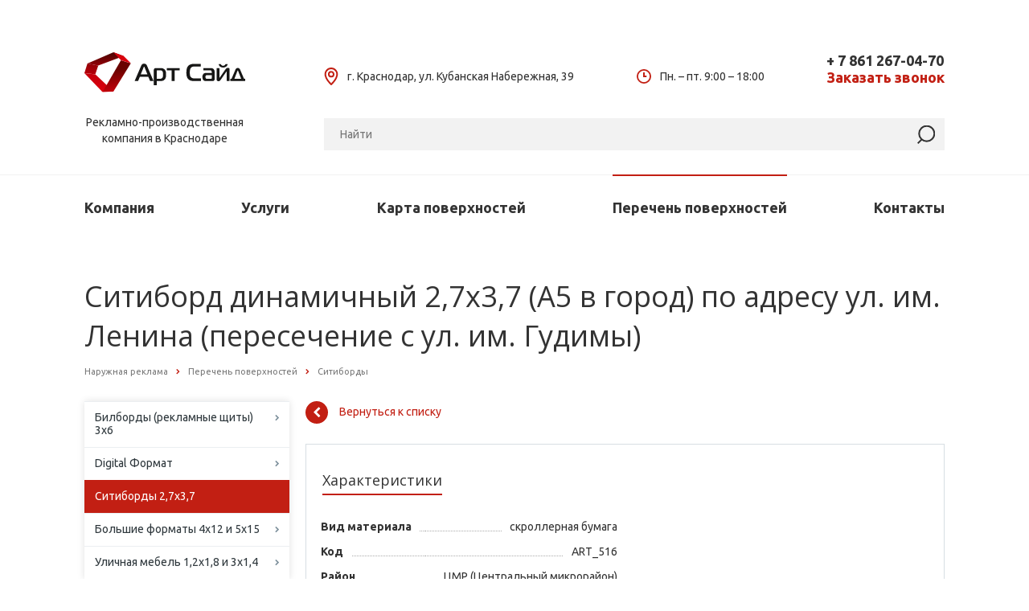

--- FILE ---
content_type: text/html; charset=UTF-8
request_url: https://xn--80aamt7agg.xn--p1ai/catalog/cityboard/billboard1083/
body_size: 18205
content:

<!DOCTYPE html>
<html xml:lang="ru" lang="ru" class=" ">
	<head>
						<title>Ситиборд динамичный 2,7х3,7 (А5 в город) по адресу ул. им. Ленина (пересечение с ул. им. Гудимы) | Арт Сайд</title>

		<link rel="shortcut icon" href="/local/templates/aspro-scorp/redesign/images/favicon.ico" type="image/x-icon" />
		<meta name="viewport" content="width=device-width, initial-scale=1.0">

		<link rel="canonical" href="https://xn--80aamt7agg.xn--p1ai/catalog/cityboard/billboard1083/" />

        <meta http-equiv="Content-Type" content="text/html; charset=UTF-8" />
<meta name="description" content="Арендовать Ситиборд динамичный 2,7х3,7 в Краснодаре по адресу ул. им. Ленина (пересечение с ул. им. Гудимы) (А5 в город). Стоимость 36720 руб. Размещение наружной рекламы - Арт Сайд." />
<script type="text/javascript" data-skip-moving="true">(function(w, d, n) {var cl = "bx-core";var ht = d.documentElement;var htc = ht ? ht.className : undefined;if (htc === undefined || htc.indexOf(cl) !== -1){return;}var ua = n.userAgent;if (/(iPad;)|(iPhone;)/i.test(ua)){cl += " bx-ios";}else if (/Android/i.test(ua)){cl += " bx-android";}cl += (/(ipad|iphone|android|mobile|touch)/i.test(ua) ? " bx-touch" : " bx-no-touch");cl += w.devicePixelRatio && w.devicePixelRatio >= 2? " bx-retina": " bx-no-retina";var ieVersion = -1;if (/AppleWebKit/.test(ua)){cl += " bx-chrome";}else if ((ieVersion = getIeVersion()) > 0){cl += " bx-ie bx-ie" + ieVersion;if (ieVersion > 7 && ieVersion < 10 && !isDoctype()){cl += " bx-quirks";}}else if (/Opera/.test(ua)){cl += " bx-opera";}else if (/Gecko/.test(ua)){cl += " bx-firefox";}if (/Macintosh/i.test(ua)){cl += " bx-mac";}ht.className = htc ? htc + " " + cl : cl;function isDoctype(){if (d.compatMode){return d.compatMode == "CSS1Compat";}return d.documentElement && d.documentElement.clientHeight;}function getIeVersion(){if (/Opera/i.test(ua) || /Webkit/i.test(ua) || /Firefox/i.test(ua) || /Chrome/i.test(ua)){return -1;}var rv = -1;if (!!(w.MSStream) && !(w.ActiveXObject) && ("ActiveXObject" in w)){rv = 11;}else if (!!d.documentMode && d.documentMode >= 10){rv = 10;}else if (!!d.documentMode && d.documentMode >= 9){rv = 9;}else if (d.attachEvent && !/Opera/.test(ua)){rv = 8;}if (rv == -1 || rv == 8){var re;if (n.appName == "Microsoft Internet Explorer"){re = new RegExp("MSIE ([0-9]+[\.0-9]*)");if (re.exec(ua) != null){rv = parseFloat(RegExp.$1);}}else if (n.appName == "Netscape"){rv = 11;re = new RegExp("Trident/.*rv:([0-9]+[\.0-9]*)");if (re.exec(ua) != null){rv = parseFloat(RegExp.$1);}}}return rv;}})(window, document, navigator);</script>


<link href="/bitrix/cache/css/s1/aspro-scorp/kernel_main/kernel_main.css?175791665326347" type="text/css"  rel="stylesheet" />
<link href="https://cdnjs.cloudflare.com/ajax/libs/Swiper/3.4.2/css/swiper.min.css" type="text/css"  rel="stylesheet" />
<link href="/bitrix/cache/css/s1/aspro-scorp/page_3646470182080147f804a9f3c0cc8893/page_3646470182080147f804a9f3c0cc8893.css?17579166431520" type="text/css"  rel="stylesheet" />
<link href="/bitrix/cache/css/s1/aspro-scorp/template_d016f1f53db60e2ee61b27482c2363de/template_d016f1f53db60e2ee61b27482c2363de.css?1757916643405229" type="text/css"  data-template-style="true"  rel="stylesheet" />



<link rel="shortcut icon" href="/favicon.ico" type="image/x-icon" />
<link rel="apple-touch-icon" sizes="57x57" href="/local/templates/aspro-scorp/themes/2/images/favicon_57.png" />
<link rel="apple-touch-icon" sizes="72x72" href="/local/templates/aspro-scorp/themes/2/images/favicon_72.png" />
<style>.maxwidth-banner{max-width: auto;}</style>
<meta property="og:description" content="Арендовать Ситиборд динамичный 2,7х3,7 в Краснодаре по адресу ул. им. Ленина (пересечение с ул. им. Гудимы) (А5 в город). Стоимость 36720 руб. Размещение наружной рекламы - Арт Сайд." />
<meta property="og:image" content="/upload/iblock/2be/art_516 Ленина - Гудимы.jpg" />
<link rel="image_src" href="/upload/iblock/2be/art_516 Ленина - Гудимы.jpg"  />
<meta property="og:title" content="Ситиборд динамичный 2,7х3,7 (А5 в город) по адресу ул. им. Ленина (пересечение с ул. им. Гудимы) | Арт Сайд" />
<meta property="og:type" content="article" />
<meta property="og:url" content="/catalog/cityboard/billboard1083/" />



        		<!-- Yandex.Metrika counter -->
<script type="text/javascript" data-skip-moving="true">
   (function(m,e,t,r,i,k,a){m[i]=m[i]||function(){(m[i].a=m[i].a||[]).push(arguments)};
   m[i].l=1*new Date();k=e.createElement(t),a=e.getElementsByTagName(t)[0],k.async=1,k.src=r,a.parentNode.insertBefore(k,a)})
   (window, document, "script", "https://mc.yandex.ru/metrika/tag.js", "ym");

   ym(47027751, "init", {
        clickmap:true,
        trackLinks:true,
        accurateTrackBounce:true,
        webvisor:true,
        ecommerce:"dataLayer"
   });
</script>
<noscript><div><img src="https://mc.yandex.ru/watch/47027751" style="position:absolute; left:-9999px;" alt="" /></div></noscript>
<!-- /Yandex.Metrika counter -->

	</head>

	<body>
		
		<div id="panel"></div>

				
		<!--'start_frame_cache_options-block'--><!--'end_frame_cache_options-block'-->
		<div class="body">
			<div class="body_media"></div>

            <header class="header">
              <div class="header__top">
                <div class="container">
                  <div class="row">

                    <div class="col-xs-3">
                      <a class="header__logo header-logo" href="/">
                        <img class="header-logo__img" src="/local/templates/aspro-scorp/redesign/images/logo.svg" alt="Арт Сайд">
                        <span class="header-logo__dsc">
                          Рекламно-производственная <br>
 компания в&nbsp;Краснодаре                        </span>
                      </a>
                    </div>

                    <div class="col-xs-9">
                      <div class="header__info">

                        <div class="label-icon header__label-icon">
                          <img class="label-icon__icon" src="/local/templates/aspro-scorp/redesign/images/icons/pin.svg" alt="">
                          г. Краснодар, ул. Кубанская Набережная, 39                        </div>

                        <div class="label-icon header__label-icon">
                          <img class="label-icon__icon" src="/local/templates/aspro-scorp/redesign/images/icons/time.svg" alt="">
                          Пн. – пт. 9:00 – 18:00                        </div>

                        <div class="callback header__callback">
                          <a class="callback__link link link--black" href="tel:+78612670470">
                            <i class="callback__icon fa fa-phone"></i>
                            <span class="callback__phone">+ 7 861 267-04-70</span>
                          </a>
                          <button class="callback__btn link link--red" type="button" data-event="jqm" data-param-id="24" data-name="callback">Заказать звонок</button>
                        </div>

                        <button class="btn-mobile-nav" id="toggle-mobile-nav" type="button" aria-label="Открыть меню">
                          <svg class="inline-svg" x="0px" y="0px" width="32px" height="32px" viewBox="0 0 22.5 22.5" enable-background="new 0 0 22.5 22.5" xml:space="preserve">
                            <g class="svg-menu-toggle">
                              <path class="bar" d="M20.945,8.75c0,0.69-0.5,1.25-1.117,1.25H3.141c-0.617,0-1.118-0.56-1.118-1.25l0,0 c0-0.69,0.5-1.25,1.118-1.25h16.688C20.445,7.5,20.945,8.06,20.945,8.75L20.945,8.75z"></path>
                              <path class="bar" d="M20.923,15c0,0.689-0.501,1.25-1.118,1.25H3.118C2.5,16.25,2,15.689,2,15l0,0c0-0.689,0.5-1.25,1.118-1.25 h16.687C20.422,13.75,20.923,14.311,20.923,15L20.923,15z"></path>
                              <path class="bar" d="M20.969,21.25c0,0.689-0.5,1.25-1.117,1.25H3.164c-0.617,0-1.118-0.561-1.118-1.25l0,0 c0-0.689,0.5-1.25,1.118-1.25h16.688C20.469,20,20.969,20.561,20.969,21.25L20.969,21.25z"></path>
                            </g>
                          </svg>
                        </button>
                      </div>
                    </div>

                  </div>
                </div>
              </div>

              <div class="mobile-main-nav header__mobile-main-nav" id="mobile-main-nav">
                <div class="header__middle">
                  <div class="container">
                    <div class="row d-flex justify-content-end">
                      <div class="col-xs-12 col-md-9">
                        <style type="text/css">
.bx_searche .bx_image{width: 25px;	height: 25px;}
.bx_searche .bx_img_element{width: 45px;	height: 36px;}
.bx_searche .bx_item_block{min-height: 35px;line-height: 35px;
</style>
  <!-- begin .header-search -->
  <form class="header__search header-search" action="/search/" id="title-search">
    <input class="header-search__input" id="title-search-input" type="text" name="q" value="" placeholder="Найти" autocomplete="off" aria-label="Поиск">
    <button class="header-search__btn" type="submit" aria-label="Найти">
      <img class="icon" src="/local/templates/aspro-scorp/images/icons/search.svg" alt="Найти">
    </button>
  </form>
  <!-- end .header-search -->
                      </div>
                    </div>
                  </div>
                </div>

                    <nav class="main-nav" id="main-nav">
        <div class="main-nav__stiicky-wraper">

            <div class="container">
                <div class="row">
                    <div class="col-xs-12">

                        <ul class="main-nav__ul">
                                                            <li class="main-nav__li  has-child">
                                    <a class="main-nav__link" href="/company/">Компания</a>

                                                                            <button class="main-nav__toggle-dropdown js-open-dropdown" type="button"
                                                aria-label="Компания">
                                            <i class="fa fa-angle-down"></i>
                                        </button>

                                        <ul class="main-nav__dropdown dropdown-menu">
                                                                                            <li class="dropdown-menu__li ">
                                                    <a class="dropdown-menu__link"
                                                       href="/company/?">О компании</a>
                                                </li>
                                                                                                <li class="dropdown-menu__li ">
                                                    <a class="dropdown-menu__link"
                                                       href="/company/works/">Выполненные работы</a>
                                                </li>
                                                                                                <li class="dropdown-menu__li ">
                                                    <a class="dropdown-menu__link"
                                                       href="/company/reviews/">Отзывы клиентов</a>
                                                </li>
                                                                                                <li class="dropdown-menu__li ">
                                                    <a class="dropdown-menu__link"
                                                       href="/company/partners/">Партнёры</a>
                                                </li>
                                                                                                <li class="dropdown-menu__li ">
                                                    <a class="dropdown-menu__link"
                                                       href="/company/vacancy/">Вакансии</a>
                                                </li>
                                                                                                <li class="dropdown-menu__li ">
                                                    <a class="dropdown-menu__link"
                                                       href="/company/requisites/">Реквизиты</a>
                                                </li>
                                                                                        </ul>
                                        
                                </li>
                                                                <li class="main-nav__li  has-child">
                                    <a class="main-nav__link" href="/services/">Услуги</a>

                                                                            <button class="main-nav__toggle-dropdown js-open-dropdown" type="button"
                                                aria-label="Услуги">
                                            <i class="fa fa-angle-down"></i>
                                        </button>

                                        <ul class="main-nav__dropdown dropdown-menu">
                                                                                            <li class="dropdown-menu__li ">
                                                    <a class="dropdown-menu__link"
                                                       href="/services/razmeshenie-naruznoi-reklamy/">Размещение наружной рекламы в Краснодаре</a>
                                                </li>
                                                                                                <li class="dropdown-menu__li ">
                                                    <a class="dropdown-menu__link"
                                                       href="/services/typographia/">Услуги типографии</a>
                                                </li>
                                                                                                <li class="dropdown-menu__li ">
                                                    <a class="dropdown-menu__link"
                                                       href="/services/design/">Дизайн</a>
                                                </li>
                                                                                        </ul>
                                        
                                </li>
                                                                <li class="main-nav__li  ">
                                    <a class="main-nav__link" href="/map/">Карта поверхностей</a>

                                    
                                </li>
                                                                <li class="main-nav__li is-active has-child">
                                    <a class="main-nav__link" href="/catalog/">Перечень поверхностей</a>

                                                                            <button class="main-nav__toggle-dropdown js-open-dropdown" type="button"
                                                aria-label="Перечень поверхностей">
                                            <i class="fa fa-angle-down"></i>
                                        </button>

                                        <ul class="main-nav__dropdown dropdown-menu">
                                                                                            <li class="dropdown-menu__li ">
                                                    <a class="dropdown-menu__link"
                                                       href="/catalog/billboard-3x6/">Билборды (рекламные щиты) 3х6</a>
                                                </li>
                                                                                                <li class="dropdown-menu__li ">
                                                    <a class="dropdown-menu__link"
                                                       href="/catalog/billboard-digital-format/">Digital Формат</a>
                                                </li>
                                                                                                <li class="dropdown-menu__li is-active">
                                                    <a class="dropdown-menu__link"
                                                       href="/catalog/cityboard/">Ситиборды 2,7х3,7</a>
                                                </li>
                                                                                                <li class="dropdown-menu__li ">
                                                    <a class="dropdown-menu__link"
                                                       href="/catalog/big-formats/">Большие форматы 4х12 и 5х15</a>
                                                </li>
                                                                                                <li class="dropdown-menu__li ">
                                                    <a class="dropdown-menu__link"
                                                       href="/catalog/outdoor-furniture/">Уличная мебель 1,2х1,8 и 3х1,4</a>
                                                </li>
                                                                                        </ul>
                                        
                                </li>
                                                                <li class="main-nav__li  ">
                                    <a class="main-nav__link" href="/contacts/">Контакты</a>

                                    
                                </li>
                                                        </ul>

                    </div>
                </div>
            </div>

        </div>
    </nav>
    
              </div>
            </header>

			<div role="main" class="main">
									<section class="page-top">
						<div class="container">
							<div class="row">
								<div class="col-md-12">
									<div class="row">
										<div class="col-md-12">
											<h1 id="pagetitle">Ситиборд динамичный 2,7х3,7 (А5 в город) по адресу ул. им. Ленина (пересечение с ул. им. Гудимы)</h1>
										</div>
									</div>
									<div class="row">
										<div class="col-md-12">
											<ul class="breadcrumb" id="navigation"><li itemscope="" itemtype="http://data-vocabulary.org/Breadcrumb"><a href="/" title="Наружная реклама" itemprop="url"><span itemprop="title">Наружная реклама</span></a></li><li itemscope="" itemtype="http://data-vocabulary.org/Breadcrumb"><a href="/catalog/" title="Перечень поверхностей" itemprop="url"><span itemprop="title">Перечень поверхностей</span></a></li><li itemscope="" itemtype="http://data-vocabulary.org/Breadcrumb"><a href="/catalog/cityboard/" title="Ситиборды" itemprop="url"><span itemprop="title">Ситиборды</span></a></li></ul>										</div>
									</div>
								</div>
							</div>
						</div>
					</section>
				
                
                                    <div class="container page-catalog">
                        <div class="row">
                                                            <div class="col-md-3 col-sm-3 col-xs-12 left-menu-md">
                                    	<aside class="sidebar">
		<ul class="nav nav-list side-menu side-menu_catalog">
							<li class=" child">
					<a href="/catalog/billboard-3x6/">Билборды (рекламные щиты) 3х6</a>
													</li>
							<li class=" child">
					<a href="/catalog/billboard-digital-format/">Digital Формат</a>
													</li>
							<li class="active child">
					<a href="/catalog/cityboard/">Ситиборды 2,7х3,7</a>
													<ul class="submenu">
									<li class="">
						<a href="/catalog/cityboard/billboard1008/">ул. Восточно-Кругликовская (рядом с № 19)</a>
																												</li>
														<li class="">
						<a href="/catalog/cityboard/billboard1158/">ул. Восточно-Кругликовская (напротив № 13)</a>
																												</li>
														<li class="">
						<a href="/catalog/cityboard/billboard1157/">ул. Восточно-Кругликовская (напротив № 13)</a>
																												</li>
														<li class="">
						<a href="/catalog/cityboard/billboard1156/">ул. Восточно-Кругликовская (напротив № 13)</a>
																												</li>
														<li class="">
						<a href="/catalog/cityboard/billboard1155/">ул. Восточно-Кругликовская (напротив № 13)</a>
																												</li>
														<li class="">
						<a href="/catalog/cityboard/billboard1154/">ул. Восточно-Кругликовская (напротив № 13)</a>
																												</li>
														<li class="">
						<a href="/catalog/cityboard/billboard1153/">ул. Коммунаров (рядом   с ул.им. Гаврилова П.М., 104)</a>
																												</li>
														<li class="">
						<a href="/catalog/cityboard/billboard1152/">ул. Коммунаров (рядом   с ул.им. Гаврилова П.М., 104)</a>
																												</li>
														<li class="">
						<a href="/catalog/cityboard/billboard1151/">ул. Коммунаров (рядом   с ул.им. Гаврилова П.М., 104)</a>
																												</li>
														<li class="">
						<a href="/catalog/cityboard/billboard1150/">ул. Коммунаров (рядом   с ул.им. Гаврилова П.М., 104)</a>
																												</li>
														<li class="">
						<a href="/catalog/cityboard/billboard1149/">ул. Коммунаров (рядом   с ул.им. Гаврилова П.М., 104)</a>
																												</li>
														<li class="">
						<a href="/catalog/cityboard/billboard1148/">ул. 2-я Линия (рядом с № 174)</a>
																												</li>
														<li class="">
						<a href="/catalog/cityboard/billboard1147/">ул. 2-я Линия (рядом с № 174)</a>
																												</li>
														<li class="">
						<a href="/catalog/cityboard/billboard1146/">ул. 2-я Линия (рядом с № 174)</a>
																												</li>
														<li class="">
						<a href="/catalog/cityboard/billboard1145/">ул. 2-я Линия (рядом с № 174)</a>
																												</li>
														<li class="">
						<a href="/catalog/cityboard/billboard1144/">ул. 2-я Линия (рядом с № 174)</a>
																												</li>
														<li class="">
						<a href="/catalog/cityboard/billboard1143/">ул. им. Селезнева (напротив № 192)</a>
																												</li>
														<li class="">
						<a href="/catalog/cityboard/billboard1142/">ул. им. Селезнева (напротив № 192)</a>
																												</li>
														<li class="">
						<a href="/catalog/cityboard/billboard1141/">ул. им. Селезнева (напротив № 192)</a>
																												</li>
														<li class="">
						<a href="/catalog/cityboard/billboard1140/">ул. им. Селезнева (напротив № 192)</a>
																												</li>
														<li class="">
						<a href="/catalog/cityboard/billboard1139/">ул. им. Селезнева (напротив № 192)</a>
																												</li>
														<li class="">
						<a href="/catalog/cityboard/billboard1138/">ул. Коммунаров (напротив № 272)</a>
																												</li>
														<li class="">
						<a href="/catalog/cityboard/billboard1137/">ул. Коммунаров (напротив № 272)</a>
																												</li>
														<li class="">
						<a href="/catalog/cityboard/billboard1136/">ул. Коммунаров (напротив № 272)</a>
																												</li>
														<li class="">
						<a href="/catalog/cityboard/billboard1135/">ул. Коммунаров (напротив № 272)</a>
																												</li>
														<li class="">
						<a href="/catalog/cityboard/billboard1134/">ул. Коммунаров (напротив № 272)</a>
																												</li>
														<li class="">
						<a href="/catalog/cityboard/billboard1133/">ул. Северная (рядом с № 248)</a>
																												</li>
														<li class="">
						<a href="/catalog/cityboard/billboard1132/">ул. Северная (рядом с № 248)</a>
																												</li>
														<li class="">
						<a href="/catalog/cityboard/billboard1131/">ул. Северная (рядом с № 248)</a>
																												</li>
														<li class="">
						<a href="/catalog/cityboard/billboard1130/">ул. Северная (рядом с № 248)</a>
																												</li>
														<li class="">
						<a href="/catalog/cityboard/billboard1129/">ул. Северная (рядом с № 248)</a>
																												</li>
														<li class="">
						<a href="/catalog/cityboard/billboard1128/">ул. им. Дзержинского (рядом с № 11/3)</a>
																												</li>
														<li class="">
						<a href="/catalog/cityboard/billboard1127/">ул. им. Дзержинского (рядом с № 11/3)</a>
																												</li>
														<li class="">
						<a href="/catalog/cityboard/billboard1126/">ул. им. Дзержинского (рядом с № 11/3)</a>
																												</li>
														<li class="">
						<a href="/catalog/cityboard/billboard1125/">ул. им. Дзержинского (рядом с № 11/3)</a>
																												</li>
														<li class="">
						<a href="/catalog/cityboard/billboard1124/">ул. им. Дзержинского (рядом с № 11/3)</a>
																												</li>
														<li class="">
						<a href="/catalog/cityboard/billboard1123/">ул.им. Тургенева (рядом с № 1)</a>
																												</li>
														<li class="">
						<a href="/catalog/cityboard/billboard1122/">ул.им. Тургенева (рядом с № 1)</a>
																												</li>
														<li class="">
						<a href="/catalog/cityboard/billboard1121/">ул.им. Тургенева (рядом с № 1)</a>
																												</li>
														<li class="">
						<a href="/catalog/cityboard/billboard1120/">ул.им. Тургенева (рядом с № 1)</a>
																												</li>
														<li class="">
						<a href="/catalog/cityboard/billboard1119/">ул.им. Тургенева (рядом с № 1)</a>
																												</li>
														<li class="">
						<a href="/catalog/cityboard/billboard1118/">ул. Коммунаров (рядом с ул.им. Гаврилова П.М., 104)</a>
																												</li>
														<li class="">
						<a href="/catalog/cityboard/billboard1117/">ул. Коммунаров (рядом с ул.им. Гаврилова П.М., 104)</a>
																												</li>
														<li class="">
						<a href="/catalog/cityboard/billboard1116/">ул. Коммунаров (рядом с ул.им. Гаврилова П.М., 104)</a>
																												</li>
														<li class="">
						<a href="/catalog/cityboard/billboard1115/">ул. Коммунаров (рядом с ул.им. Гаврилова П.М., 104)</a>
																												</li>
														<li class="">
						<a href="/catalog/cityboard/billboard1114/">ул. Коммунаров (рядом   с ул.им. Гаврилова П.М., 104)</a>
																												</li>
														<li class="">
						<a href="/catalog/cityboard/billboard1113/">ул. Северная (рядом с № 262)</a>
																												</li>
														<li class="">
						<a href="/catalog/cityboard/billboard1112/">ул. Северная (рядом с № 262)</a>
																												</li>
														<li class="">
						<a href="/catalog/cityboard/billboard1111/">ул. Северная (рядом с № 262)</a>
																												</li>
														<li class="">
						<a href="/catalog/cityboard/billboard1110/">ул. Северная (рядом с № 262)</a>
																												</li>
														<li class="">
						<a href="/catalog/cityboard/billboard1109/">ул. Северная (рядом с № 262)</a>
																												</li>
														<li class="">
						<a href="/catalog/cityboard/billboard1108/">ул. Красных Партизан   (рядом с № 4/4, позиция 2)</a>
																												</li>
														<li class="">
						<a href="/catalog/cityboard/billboard1107/">ул. Красных Партизан   (рядом с № 4/4, позиция 2)</a>
																												</li>
														<li class="">
						<a href="/catalog/cityboard/billboard1106/">ул. Красных Партизан   (рядом с № 4/4, позиция 2)</a>
																												</li>
														<li class="">
						<a href="/catalog/cityboard/billboard1105/">ул. Красных Партизан   (рядом с № 4/4, позиция 2)</a>
																												</li>
														<li class="">
						<a href="/catalog/cityboard/billboard1104/">ул. Красных Партизан   (рядом с № 4/4, позиция 2)</a>
																												</li>
														<li class="">
						<a href="/catalog/cityboard/billboard1103/">ул. Кубанская Набережная  (напротив № 47/А, позиция 2)</a>
																												</li>
														<li class="">
						<a href="/catalog/cityboard/billboard1102/">ул. Кубанская Набережная  (напротив № 47/А, позиция 2)</a>
																												</li>
														<li class="">
						<a href="/catalog/cityboard/billboard1101/">ул. Кубанская Набережная  (напротив № 47/А, позиция 2)</a>
																												</li>
														<li class="">
						<a href="/catalog/cityboard/billboard1100/">ул. Кубанская Набережная  (напротив № 47/А, позиция 2)</a>
																												</li>
														<li class="">
						<a href="/catalog/cityboard/billboard1099/">ул. Кубанская Набережная  (напротив № 47/А, позиция 2)</a>
																												</li>
														<li class="">
						<a href="/catalog/cityboard/billboard1098/">ул. Коммунаров (рядом с № 276)</a>
																												</li>
														<li class="">
						<a href="/catalog/cityboard/billboard1097/">ул. Коммунаров (рядом с № 276)</a>
																												</li>
														<li class="">
						<a href="/catalog/cityboard/billboard1096/">ул. Коммунаров (рядом с № 276)</a>
																												</li>
														<li class="">
						<a href="/catalog/cityboard/billboard1095/">ул. Коммунаров (рядом с № 276)</a>
																												</li>
														<li class="">
						<a href="/catalog/cityboard/billboard1094/">ул. Коммунаров (рядом с № 276)</a>
																												</li>
														<li class="">
						<a href="/catalog/cityboard/billboard1093/">ул. Северная (рядом с № 1)</a>
																												</li>
														<li class="">
						<a href="/catalog/cityboard/billboard1092/">ул. Северная (рядом с № 1)</a>
																												</li>
														<li class="">
						<a href="/catalog/cityboard/billboard1091/">ул. Северная (рядом с № 1)</a>
																												</li>
														<li class="">
						<a href="/catalog/cityboard/billboard1090/">ул. Северная (рядом с № 1)</a>
																												</li>
														<li class="">
						<a href="/catalog/cityboard/billboard1089/">ул. Северная (рядом с № 1)</a>
																												</li>
														<li class="">
						<a href="/catalog/cityboard/billboard1088/">ул. Индустриальная (рядом с № 62)</a>
																												</li>
														<li class="">
						<a href="/catalog/cityboard/billboard1087/">ул. Индустриальная (рядом с № 62)</a>
																												</li>
														<li class="">
						<a href="/catalog/cityboard/billboard1086/">ул. Индустриальная (рядом с № 62)</a>
																												</li>
														<li class="">
						<a href="/catalog/cityboard/billboard1085/">ул. Индустриальная (рядом с № 62)</a>
																												</li>
														<li class="">
						<a href="/catalog/cityboard/billboard1084/">ул. Индустриальная (рядом с № 62)</a>
																												</li>
														<li class="active">
						<a href="/catalog/cityboard/billboard1083/">ул. им. Ленина (пересечение с ул. им. Гудимы)</a>
																												</li>
														<li class="">
						<a href="/catalog/cityboard/billboard1082/">ул. им. Ленина (пересечение с ул. им. Гудимы)</a>
																												</li>
														<li class="">
						<a href="/catalog/cityboard/billboard1081/">ул. им. Ленина (пересечение с ул. им. Гудимы)</a>
																												</li>
														<li class="">
						<a href="/catalog/cityboard/billboard1080/">ул. им. Ленина (пересечение с ул. им. Гудимы)</a>
																												</li>
														<li class="">
						<a href="/catalog/cityboard/billboard1079/">ул. им. Ленина (пересечение с ул. им. Гудимы)</a>
																												</li>
														<li class="">
						<a href="/catalog/cityboard/billboard1078/">ул. Переходная (рядом с ул.им. Суворова, 80)</a>
																												</li>
														<li class="">
						<a href="/catalog/cityboard/billboard1077/">ул. Переходная (рядом с ул.им. Суворова, 80)</a>
																												</li>
														<li class="">
						<a href="/catalog/cityboard/billboard1076/">ул. Переходная (рядом с ул.им. Суворова, 80)</a>
																												</li>
														<li class="">
						<a href="/catalog/cityboard/billboard1075/">ул. Переходная (рядом с ул.им. Суворова, 80)</a>
																												</li>
														<li class="">
						<a href="/catalog/cityboard/billboard1074/">ул. Переходная (рядом с ул.им. Суворова, 80)</a>
																												</li>
														<li class="">
						<a href="/catalog/cityboard/billboard1073/">ул. им. Тургенева (рядом с № 114)</a>
																												</li>
														<li class="">
						<a href="/catalog/cityboard/billboard1072/">ул. им. Тургенева (рядом с № 114)</a>
																												</li>
														<li class="">
						<a href="/catalog/cityboard/billboard1071/">ул. им. Тургенева (рядом с № 114)</a>
																												</li>
														<li class="">
						<a href="/catalog/cityboard/billboard1070/">ул. им. Тургенева (рядом с № 114)</a>
																												</li>
														<li class="">
						<a href="/catalog/cityboard/billboard1069/">ул. им. Тургенева (рядом с № 114)</a>
																												</li>
														<li class="">
						<a href="/catalog/cityboard/billboard1068/">ул. им. Фадеева (пересечение с ул. Аэропортовской)</a>
																												</li>
														<li class="">
						<a href="/catalog/cityboard/billboard1067/">ул. им. Фадеева (пересечение с ул. Аэропортовской)</a>
																												</li>
														<li class="">
						<a href="/catalog/cityboard/billboard1066/">ул. им. Фадеева (пересечение с ул. Аэропортовской)</a>
																												</li>
														<li class="">
						<a href="/catalog/cityboard/billboard1065/">ул. им. Фадеева (пересечение с ул. Аэропортовской)</a>
																												</li>
														<li class="">
						<a href="/catalog/cityboard/billboard1064/">ул. им. Фадеева (пересечение с ул. Аэропортовской)</a>
																												</li>
														<li class="">
						<a href="/catalog/cityboard/billboard1063/">ул. Московская (пересечение с ул. Солнечной)</a>
																												</li>
														<li class="">
						<a href="/catalog/cityboard/billboard1062/">ул. Московская (пересечение с ул. Солнечной)</a>
																												</li>
														<li class="">
						<a href="/catalog/cityboard/billboard1061/">ул. Московская (пересечение с ул. Солнечной)</a>
																												</li>
														<li class="">
						<a href="/catalog/cityboard/billboard1060/">ул. Московская (пересечение с ул. Солнечной)</a>
																												</li>
														<li class="">
						<a href="/catalog/cityboard/billboard1059/">ул. Московская (пересечение с ул. Солнечной)</a>
																												</li>
														<li class="">
						<a href="/catalog/cityboard/billboard1058/">ул. Ялтинская (рядом с № 65)</a>
																												</li>
														<li class="">
						<a href="/catalog/cityboard/billboard1057/">ул. Ялтинская (рядом с № 65)</a>
																												</li>
														<li class="">
						<a href="/catalog/cityboard/billboard1056/">ул. Ялтинская (рядом с № 65)</a>
																												</li>
														<li class="">
						<a href="/catalog/cityboard/billboard1055/">ул. Ялтинская (рядом с № 65)</a>
																												</li>
														<li class="">
						<a href="/catalog/cityboard/billboard1054/">ул. Ялтинская (рядом с № 65)</a>
																												</li>
														<li class="">
						<a href="/catalog/cityboard/billboard1053/">ул. Красных Партизан (рядом с № 4/4, позиция 1)</a>
																												</li>
														<li class="">
						<a href="/catalog/cityboard/billboard1052/">ул. Красных Партизан (рядом с № 4/4, позиция 1)</a>
																												</li>
														<li class="">
						<a href="/catalog/cityboard/billboard1051/">ул. Красных Партизан (рядом с № 4/4, позиция 1)</a>
																												</li>
														<li class="">
						<a href="/catalog/cityboard/billboard1050/">ул. Красных Партизан (рядом с № 4/4, позиция 1)</a>
																												</li>
														<li class="">
						<a href="/catalog/cityboard/billboard1049/">ул. Красных Партизан (рядом с № 4/4, позиция 1)</a>
																												</li>
														<li class="">
						<a href="/catalog/cityboard/billboard1048/">ул. им. Гаврилова П.М. (рядом с ул. Красной, 167)</a>
																												</li>
														<li class="">
						<a href="/catalog/cityboard/billboard1047/">ул. им. Гаврилова П.М. (рядом с ул. Красной, 167)</a>
																												</li>
														<li class="">
						<a href="/catalog/cityboard/billboard1046/">ул. им. Гаврилова П.М. (рядом с ул. Красной, 167)</a>
																												</li>
														<li class="">
						<a href="/catalog/cityboard/billboard1045/">ул. им. Гаврилова П.М. (рядом с ул. Красной, 167)</a>
																												</li>
														<li class="">
						<a href="/catalog/cityboard/billboard1044/">ул. им. Гаврилова П.М. (рядом с ул. Красной, 167)</a>
																												</li>
														<li class="">
						<a href="/catalog/cityboard/billboard1043/">ул. Бородинская (рядом с № 127/2)</a>
																												</li>
														<li class="">
						<a href="/catalog/cityboard/billboard1042/">ул. Бородинская (рядом с № 127/2)</a>
																												</li>
														<li class="">
						<a href="/catalog/cityboard/billboard1041/">ул. Бородинская (рядом с № 127/2)</a>
																												</li>
														<li class="">
						<a href="/catalog/cityboard/billboard1040/">ул. Бородинская (рядом с № 127/2)</a>
																												</li>
														<li class="">
						<a href="/catalog/cityboard/billboard1039/">ул. Бородинская (рядом с № 127/2)</a>
																												</li>
														<li class="">
						<a href="/catalog/cityboard/billboard1038/">ул. Аэродромная (пересечение с ул.им. Рылеева)</a>
																												</li>
														<li class="">
						<a href="/catalog/cityboard/billboard1037/">ул. Аэродромная (пересечение с ул.им. Рылеева)</a>
																												</li>
														<li class="">
						<a href="/catalog/cityboard/billboard1036/">ул. Аэродромная (пересечение с ул.им. Рылеева)</a>
																												</li>
														<li class="">
						<a href="/catalog/cityboard/billboard1035/">ул. Аэродромная (пересечение с ул.им. Рылеева)</a>
																												</li>
														<li class="">
						<a href="/catalog/cityboard/billboard1034/">ул. Аэродромная (пересечение с ул.им. Рылеева)</a>
																												</li>
														<li class="">
						<a href="/catalog/cityboard/billboard1033/">ул. им. Гаврилова П.М. (пересечение с ул. Брянской)</a>
																												</li>
														<li class="">
						<a href="/catalog/cityboard/billboard1032/">ул. им. Гаврилова П.М. (пересечение с ул. Брянской)</a>
																												</li>
														<li class="">
						<a href="/catalog/cityboard/billboard1031/">ул. им. Гаврилова П.М. (пересечение с ул. Брянской)</a>
																												</li>
														<li class="">
						<a href="/catalog/cityboard/billboard1030/">ул. им. Гаврилова П.М. (пересечение с ул. Брянской)</a>
																												</li>
														<li class="">
						<a href="/catalog/cityboard/billboard1029/">ул. им. Гаврилова П.М. (пересечение с ул. Брянской)</a>
																												</li>
														<li class="">
						<a href="/catalog/cityboard/billboard1028/">ул. Ставропольская (рядом с № 181)</a>
																												</li>
														<li class="">
						<a href="/catalog/cityboard/billboard1027/">ул. Ставропольская (рядом с № 181)</a>
																												</li>
														<li class="">
						<a href="/catalog/cityboard/billboard1026/">ул. Ставропольская (рядом с № 181)</a>
																												</li>
														<li class="">
						<a href="/catalog/cityboard/billboard1025/">ул. Ставропольская (рядом с № 181)</a>
																												</li>
														<li class="">
						<a href="/catalog/cityboard/billboard1024/">ул. Ставропольская (рядом с № 181)</a>
																												</li>
														<li class="">
						<a href="/catalog/cityboard/billboard1023/">ул. Красная (рядом с № 161)</a>
																												</li>
														<li class="">
						<a href="/catalog/cityboard/billboard1022/">ул. Красная (рядом с № 161)</a>
																												</li>
														<li class="">
						<a href="/catalog/cityboard/billboard1021/">ул. Красная (рядом с № 161)</a>
																												</li>
														<li class="">
						<a href="/catalog/cityboard/billboard1020/">ул. Красная (рядом с № 161)</a>
																												</li>
														<li class="">
						<a href="/catalog/cityboard/billboard1019/">ул. Красная (рядом с № 161)</a>
																												</li>
														<li class="">
						<a href="/catalog/cityboard/billboard1018/">ул.им. Мачуги В.Н. (напротив № 9, на разделительной полосе, позиция № 2)</a>
																												</li>
														<li class="">
						<a href="/catalog/cityboard/billboard1017/">ул.им. Мачуги В.Н. (напротив № 9, на разделительной полосе, позиция № 2)</a>
																												</li>
														<li class="">
						<a href="/catalog/cityboard/billboard1016/">ул.им. Мачуги В.Н. (напротив № 9, на разделительной полосе, позиция № 2)</a>
																												</li>
														<li class="">
						<a href="/catalog/cityboard/billboard1015/">ул.им. Мачуги В.Н. (напротив № 9, на разделительной полосе, позиция № 2)</a>
																												</li>
														<li class="">
						<a href="/catalog/cityboard/billboard1014/">ул.им. Мачуги В.Н. (напротив № 9, на разделительной полосе, позиция № 2)</a>
																												</li>
														<li class="">
						<a href="/catalog/cityboard/billboard1013/">ул. Восточно-Кругликовская (рядом с № 19)</a>
																												</li>
														<li class="">
						<a href="/catalog/cityboard/billboard1012/">ул. Восточно-Кругликовская (рядом с № 19)</a>
																												</li>
														<li class="">
						<a href="/catalog/cityboard/billboard1011/">ул. Восточно-Кругликовская (рядом с № 19)</a>
																												</li>
														<li class="">
						<a href="/catalog/cityboard/billboard1010/">ул. Восточно-Кругликовская (рядом с № 19)</a>
																												</li>
														<li class="">
						<a href="/catalog/cityboard/billboard1009/">ул. Восточно-Кругликовская (рядом с № 19)</a>
																												</li>
														<li class="">
						<a href="/catalog/cityboard/billboard1007/">ул. Кубанская Набережная (рядом с № 52, позиция № 2)</a>
																												</li>
														<li class="">
						<a href="/catalog/cityboard/billboard1006/">ул. Кубанская Набережная (рядом с № 52, позиция № 2)</a>
																												</li>
														<li class="">
						<a href="/catalog/cityboard/billboard1005/">ул. Кубанская Набережная (рядом с № 52, позиция № 2)</a>
																												</li>
														<li class="">
						<a href="/catalog/cityboard/billboard1004/">ул. Кубанская Набережная (рядом с № 52, позиция № 2)</a>
																												</li>
														<li class="">
						<a href="/catalog/cityboard/billboard1003/">ул. Кубанская Набережная (рядом с № 52, позиция № 2)</a>
																												</li>
														<li class="">
						<a href="/catalog/cityboard/billboard1002/">ул. Красных Партизан (рядом с № 559)</a>
																												</li>
														<li class="">
						<a href="/catalog/cityboard/billboard1001/">ул. Красных Партизан (рядом с № 559)</a>
																												</li>
														<li class="">
						<a href="/catalog/cityboard/billboard1000/">ул. Красных Партизан (рядом с № 559)</a>
																												</li>
														<li class="">
						<a href="/catalog/cityboard/billboard999/">ул. Красных Партизан (рядом с № 559)</a>
																												</li>
														<li class="">
						<a href="/catalog/cityboard/billboard998/">ул. Красных Партизан (рядом с № 559)</a>
																												</li>
														<li class="">
						<a href="/catalog/cityboard/billboard997/">ул. Кубанская Набережная (рядом с ул. им.Калинина, 350/10, позиция 2)</a>
																												</li>
														<li class="">
						<a href="/catalog/cityboard/billboard996/">ул. Кубанская Набережная (рядом с ул. им.Калинина, 350/10, позиция 2)</a>
																												</li>
														<li class="">
						<a href="/catalog/cityboard/billboard995/">ул. Кубанская Набережная (рядом с ул. им.Калинина, 350/10, позиция 2)</a>
																												</li>
														<li class="">
						<a href="/catalog/cityboard/billboard994/">ул. Кубанская Набережная (рядом с ул. им.Калинина, 350/10, позиция 2)</a>
																												</li>
														<li class="">
						<a href="/catalog/cityboard/billboard993/">ул. Кубанская Набережная (рядом с ул. им.Калинина, 350/10, позиция 2)</a>
																												</li>
														<li class="">
						<a href="/catalog/cityboard/billboard992/">ул.им. Мачуги В.Н. (напротив № 2/А, на разделительной полосе)</a>
																												</li>
														<li class="">
						<a href="/catalog/cityboard/billboard991/">ул.им. Мачуги В.Н. (напротив № 2/А, на разделительной полосе)</a>
																												</li>
														<li class="">
						<a href="/catalog/cityboard/billboard990/">ул.им. Мачуги В.Н. (напротив № 2/А, на разделительной полосе)</a>
																												</li>
														<li class="">
						<a href="/catalog/cityboard/billboard989/">ул.им. Мачуги В.Н. (напротив № 2/А, на разделительной полосе)</a>
																												</li>
														<li class="">
						<a href="/catalog/cityboard/billboard988/">ул.им. Мачуги В.Н. (напротив № 2/А, на разделительной полосе)</a>
																												</li>
														<li class="">
						<a href="/catalog/cityboard/billboard982/">ул.им. Тургенева (рядом с ул. Артиллерийской, 311)</a>
																												</li>
														<li class="">
						<a href="/catalog/cityboard/billboard981/">ул.им. Тургенева (рядом с ул. Артиллерийской, 311)</a>
																												</li>
														<li class="">
						<a href="/catalog/cityboard/billboard980/">ул.им. Тургенева (рядом с ул. Артиллерийской, 311)</a>
																												</li>
														<li class="">
						<a href="/catalog/cityboard/billboard979/">ул.им. Тургенева (рядом с ул. Артиллерийской, 311)</a>
																												</li>
														<li class="">
						<a href="/catalog/cityboard/billboard978/">ул.им. Тургенева (рядом с ул. Артиллерийской, 311)</a>
																												</li>
														<li class="">
						<a href="/catalog/cityboard/billboard977/">ул. Сормовская (рядом с № 177)</a>
																												</li>
														<li class="">
						<a href="/catalog/cityboard/billboard976/">ул. Сормовская (рядом с № 177)</a>
																												</li>
														<li class="">
						<a href="/catalog/cityboard/billboard975/">ул. Сормовская (рядом с № 177)</a>
																												</li>
														<li class="">
						<a href="/catalog/cityboard/billboard974/">ул. Сормовская (рядом с № 177)</a>
																												</li>
														<li class="">
						<a href="/catalog/cityboard/billboard973/">ул. Сормовская (рядом с № 177)</a>
																												</li>
														<li class="">
						<a href="/catalog/cityboard/billboard972/">ул. им. Атарбекова (напротив № 21)</a>
																												</li>
														<li class="">
						<a href="/catalog/cityboard/billboard971/">ул. им. Атарбекова (напротив № 21)</a>
																												</li>
														<li class="">
						<a href="/catalog/cityboard/billboard970/">ул. им. Атарбекова (напротив № 21)</a>
																												</li>
														<li class="">
						<a href="/catalog/cityboard/billboard969/">ул. им. Атарбекова (напротив № 21)</a>
																												</li>
														<li class="">
						<a href="/catalog/cityboard/billboard968/">ул. им. Атарбекова (напротив № 21)</a>
																												</li>
														<li class="">
						<a href="/catalog/cityboard/billboard967/">ул. им. Селезнева (напротив № 200/1, на разделительной полосе)</a>
																												</li>
														<li class="">
						<a href="/catalog/cityboard/billboard966/">ул. им. Селезнева (напротив № 200/1, на разделительной полосе)</a>
																												</li>
														<li class="">
						<a href="/catalog/cityboard/billboard965/">ул. им. Селезнева (напротив № 200/1, на разделительной полосе)</a>
																												</li>
														<li class="">
						<a href="/catalog/cityboard/billboard964/">ул. им. Селезнева (напротив № 200/1, на разделительной полосе)</a>
																												</li>
														<li class="">
						<a href="/catalog/cityboard/billboard963/">ул. им. Селезнева (напротив № 200/1, на разделительной полосе)</a>
																												</li>
														<li class="">
						<a href="/catalog/cityboard/billboard962/">ул. Ялтинская (напротив № 55)</a>
																												</li>
														<li class="">
						<a href="/catalog/cityboard/billboard961/">ул. Ялтинская (напротив № 55)</a>
																												</li>
														<li class="">
						<a href="/catalog/cityboard/billboard960/">ул. Ялтинская (напротив № 55)</a>
																												</li>
														<li class="">
						<a href="/catalog/cityboard/billboard959/">ул. Ялтинская (напротив № 55)</a>
																												</li>
														<li class="">
						<a href="/catalog/cityboard/billboard958/">ул. Ялтинская (напротив № 55)</a>
																												</li>
														<li class="">
						<a href="/catalog/cityboard/billboard957/">ул. им. Селезнева (рядом с № 56)</a>
																												</li>
														<li class="">
						<a href="/catalog/cityboard/billboard956/">ул. им. Селезнева (рядом с № 56)</a>
																												</li>
														<li class="">
						<a href="/catalog/cityboard/billboard955/">ул. им. Селезнева (рядом с № 56)</a>
																												</li>
														<li class="">
						<a href="/catalog/cityboard/billboard954/">ул. им. Селезнева (рядом с № 56)</a>
																												</li>
														<li class="">
						<a href="/catalog/cityboard/billboard953/">ул. им. Селезнева (рядом с № 56)</a>
																												</li>
														<li class="">
						<a href="/catalog/cityboard/billboard952/">ул. им. Гаврилова П.М. (рядом с ул. Красной,165/1)</a>
																												</li>
														<li class="">
						<a href="/catalog/cityboard/billboard951/">ул. им. Гаврилова П.М. (рядом с ул. Красной,165/1)</a>
																												</li>
														<li class="">
						<a href="/catalog/cityboard/billboard950/">ул. им. Гаврилова П.М. (рядом с ул. Красной,165/1)</a>
																												</li>
														<li class="">
						<a href="/catalog/cityboard/billboard949/">ул. им. Гаврилова П.М. (рядом с ул. Красной,165/1)</a>
																												</li>
														<li class="">
						<a href="/catalog/cityboard/billboard948/">ул. им. Гаврилова П.М. (рядом с ул. Красной,165/1)</a>
																												</li>
														<li class="">
						<a href="/catalog/cityboard/billboard947/">ул. Северная (рядом с № 237)</a>
																												</li>
														<li class="">
						<a href="/catalog/cityboard/billboard946/">ул. Северная (рядом с № 237)</a>
																												</li>
														<li class="">
						<a href="/catalog/cityboard/billboard945/">ул. Северная (рядом с № 237)</a>
																												</li>
														<li class="">
						<a href="/catalog/cityboard/billboard944/">ул. Северная (рядом с № 237)</a>
																												</li>
														<li class="">
						<a href="/catalog/cityboard/billboard943/">ул. Северная (рядом с № 237)</a>
																												</li>
														<li class="">
						<a href="/catalog/cityboard/billboard942/">ул. им. Тургенева (рядом с № 71)</a>
																												</li>
														<li class="">
						<a href="/catalog/cityboard/billboard941/">ул. им. Тургенева (рядом с № 71)</a>
																												</li>
														<li class="">
						<a href="/catalog/cityboard/billboard940/">ул. им. Тургенева (рядом с № 71)</a>
																												</li>
														<li class="">
						<a href="/catalog/cityboard/billboard939/">ул. им. Тургенева (рядом с № 71)</a>
																												</li>
														<li class="">
						<a href="/catalog/cityboard/billboard938/">ул. им. Тургенева (рядом с № 71)</a>
																												</li>
														<li class="">
						<a href="/catalog/cityboard/billboard937/">ул. Красных Партизан (напротив № 155)</a>
																												</li>
														<li class="">
						<a href="/catalog/cityboard/billboard936/">ул. Красных Партизан (напротив № 155)</a>
																												</li>
														<li class="">
						<a href="/catalog/cityboard/billboard935/">ул. Красных Партизан (напротив № 155)</a>
																												</li>
														<li class="">
						<a href="/catalog/cityboard/billboard934/">ул. Красных Партизан (напротив № 155)</a>
																												</li>
														<li class="">
						<a href="/catalog/cityboard/billboard933/">ул. Красных Партизан (напротив № 155)</a>
																												</li>
														<li class="">
						<a href="/catalog/cityboard/billboard932/">ул. Северная (рядом с № 528)</a>
																												</li>
														<li class="">
						<a href="/catalog/cityboard/billboard931/">ул. Северная (рядом с № 528)</a>
																												</li>
														<li class="">
						<a href="/catalog/cityboard/billboard930/">ул. Северная (рядом с № 528)</a>
																												</li>
														<li class="">
						<a href="/catalog/cityboard/billboard929/">ул. Северная (рядом с № 528)</a>
																												</li>
														<li class="">
						<a href="/catalog/cityboard/billboard928/">ул. Северная (рядом с № 528)</a>
																												</li>
														<li class="">
						<a href="/catalog/cityboard/billboard927/">ул. Северная (рядом с № 285/1)</a>
																												</li>
														<li class="">
						<a href="/catalog/cityboard/billboard926/">ул. Северная (рядом с № 285/1)</a>
																												</li>
														<li class="">
						<a href="/catalog/cityboard/billboard925/">ул. Северная (рядом с № 285/1)</a>
																												</li>
														<li class="">
						<a href="/catalog/cityboard/billboard924/">ул. Северная (рядом с № 285/1)</a>
																												</li>
														<li class="">
						<a href="/catalog/cityboard/billboard923/">ул. Северная (рядом с № 285/1)</a>
																												</li>
														<li class="">
						<a href="/catalog/cityboard/billboard922/">ул. Северная (рядом с № 285/1)</a>
																												</li>
														<li class="">
						<a href="/catalog/cityboard/billboard921/">ул. им. Тюляева (напротив № 19/2, на разделительной полосе)</a>
																												</li>
														<li class="">
						<a href="/catalog/cityboard/billboard920/">ул. им. Тюляева (напротив № 19/2, на разделительной полосе)</a>
																												</li>
														<li class="">
						<a href="/catalog/cityboard/billboard919/">ул. им. Тюляева (напротив № 19/2, на разделительной полосе)</a>
																												</li>
														<li class="">
						<a href="/catalog/cityboard/billboard918/">ул. им. Тюляева (напротив № 19/2, на разделительной полосе)</a>
																												</li>
														<li class="">
						<a href="/catalog/cityboard/billboard917/">ул. им. Тюляева (напротив № 19/2, на разделительной полосе)</a>
																												</li>
														<li class="">
						<a href="/catalog/cityboard/billboard916/">ул. им. Тюляева (напротив № 19/2, на разделительной полосе)</a>
																												</li>
														<li class="">
						<a href="/catalog/cityboard/billboard915/">ул. им. Тюляева (напротив № 19/2, на разделительной полосе)</a>
																												</li>
														<li class="">
						<a href="/catalog/cityboard/billboard914/">ул. им. Тюляева (напротив № 19/2, на разделительной полосе)</a>
																												</li>
														<li class="">
						<a href="/catalog/cityboard/billboard913/">ул. им. Тюляева (напротив № 19/2, на разделительной полосе)</a>
																												</li>
														<li class="">
						<a href="/catalog/cityboard/billboard912/">ул. им. Тюляева (напротив № 19/2, на разделительной полосе)</a>
																												</li>
														<li class="">
						<a href="/catalog/cityboard/billboard911/">ул. Аэродромная (напротив ул. Красных Партизан, 541)</a>
																												</li>
														<li class="">
						<a href="/catalog/cityboard/billboard910/">ул. Аэродромная (напротив ул. Красных Партизан, 541)</a>
																												</li>
														<li class="">
						<a href="/catalog/cityboard/billboard909/">ул. Аэродромная (напротив ул. Красных Партизан, 541)</a>
																												</li>
														<li class="">
						<a href="/catalog/cityboard/billboard908/">ул. Аэродромная (напротив ул. Красных Партизан, 541)</a>
																												</li>
														<li class="">
						<a href="/catalog/cityboard/billboard907/">ул. Аэродромная (напротив ул. Красных Партизан, 541)</a>
																												</li>
														<li class="">
						<a href="/catalog/cityboard/billboard906/">ул. Кубанская Набережная (рядом с пр. им.Олега Кошевого, 165)</a>
																												</li>
														<li class="">
						<a href="/catalog/cityboard/billboard905/">ул. Кубанская Набережная (рядом с пр. им.Олега Кошевого, 165)</a>
																												</li>
														<li class="">
						<a href="/catalog/cityboard/billboard904/">ул. Кубанская Набережная (рядом с пр. им.Олега Кошевого, 165)</a>
																												</li>
														<li class="">
						<a href="/catalog/cityboard/billboard903/">ул. Кубанская Набережная (рядом с пр. им.Олега Кошевого, 165)</a>
																												</li>
														<li class="">
						<a href="/catalog/cityboard/billboard902/">ул. Кубанская Набережная (рядом с пр. им.Олега Кошевого, 165)</a>
																												</li>
														<li class="">
						<a href="/catalog/cityboard/billboard901/">ул. им. Дзержинского (рядом с № 3)</a>
																												</li>
														<li class="">
						<a href="/catalog/cityboard/billboard900/">ул. им. Дзержинского (рядом с № 3)</a>
																												</li>
														<li class="">
						<a href="/catalog/cityboard/billboard899/">ул. им. Дзержинского (рядом с № 3)</a>
																												</li>
														<li class="">
						<a href="/catalog/cityboard/billboard898/">ул. им. Дзержинского (рядом с № 3)</a>
																												</li>
														<li class="">
						<a href="/catalog/cityboard/billboard897/">ул. им. Дзержинского (рядом с № 3)</a>
																												</li>
														<li class="">
						<a href="/catalog/cityboard/billboard896/">ул. им. Дзержинского (рядом с № 26)</a>
																												</li>
														<li class="">
						<a href="/catalog/cityboard/billboard895/">ул. им. Дзержинского (рядом с № 26)</a>
																												</li>
														<li class="">
						<a href="/catalog/cityboard/billboard894/">ул. им. Дзержинского (рядом с № 26)</a>
																												</li>
														<li class="">
						<a href="/catalog/cityboard/billboard893/">ул. им. Дзержинского (рядом с № 26)</a>
																												</li>
														<li class="">
						<a href="/catalog/cityboard/billboard892/">ул. им. Дзержинского (рядом с № 26)</a>
																												</li>
														<li class="">
						<a href="/catalog/cityboard/billboard891/">ул. Кубанская Набережная (рядом с № 5)</a>
																												</li>
														<li class="">
						<a href="/catalog/cityboard/billboard890/">ул. Кубанская Набережная (рядом с № 5)</a>
																												</li>
														<li class="">
						<a href="/catalog/cityboard/billboard889/">ул. Кубанская Набережная (рядом с № 5)</a>
																												</li>
														<li class="">
						<a href="/catalog/cityboard/billboard888/">ул. Кубанская Набережная (рядом с № 5)</a>
																												</li>
														<li class="">
						<a href="/catalog/cityboard/billboard887/">ул. Кубанская Набережная (рядом с № 5)</a>
																												</li>
														<li class="">
						<a href="/catalog/cityboard/billboard886/">ул. Кубанская Набережная (рядом с № 5)</a>
																												</li>
														<li class="">
						<a href="/catalog/cityboard/billboard885/">ул. Кубанская Набережная (рядом с № 5)</a>
																												</li>
														<li class="">
						<a href="/catalog/cityboard/billboard884/">ул. Кубанская Набережная (рядом с № 5)</a>
																												</li>
														<li class="">
						<a href="/catalog/cityboard/billboard883/">ул. Кубанская Набережная (рядом с № 5)</a>
																												</li>
														<li class="">
						<a href="/catalog/cityboard/billboard882/">ул. Кубанская Набережная (рядом с № 5)</a>
																												</li>
														<li class="">
						<a href="/catalog/cityboard/billboard881/">ул.им. Мачуги В.Н. (угол ул. Трамвайной)</a>
																												</li>
														<li class="">
						<a href="/catalog/cityboard/billboard880/">ул.им. Мачуги В.Н. (угол ул. Трамвайной)</a>
																												</li>
														<li class="">
						<a href="/catalog/cityboard/billboard879/">ул.им. Мачуги В.Н. (угол ул. Трамвайной)</a>
																												</li>
														<li class="">
						<a href="/catalog/cityboard/billboard878/">ул.им. Мачуги В.Н. (угол ул. Трамвайной)</a>
																												</li>
														<li class="">
						<a href="/catalog/cityboard/billboard877/">ул.им. Мачуги В.Н. (угол ул. Трамвайной)</a>
																												</li>
														<li class="">
						<a href="/catalog/cityboard/billboard876/">ул.им. Мачуги В.Н. (напротив № 2/А, на разделительной полосе)</a>
																												</li>
														<li class="">
						<a href="/catalog/cityboard/billboard875/">ул.им. Мачуги В.Н. (напротив № 2/А, на разделительной полосе)</a>
																												</li>
														<li class="">
						<a href="/catalog/cityboard/billboard874/">ул.им. Мачуги В.Н. (напротив № 2/А, на разделительной полосе)</a>
																												</li>
														<li class="">
						<a href="/catalog/cityboard/billboard873/">ул.им. Мачуги В.Н. (напротив № 2/А, на разделительной полосе)</a>
																												</li>
														<li class="">
						<a href="/catalog/cityboard/billboard872/">ул.им. Мачуги В.Н. (напротив № 2/А, на разделительной полосе)</a>
																												</li>
														<li class="">
						<a href="/catalog/cityboard/billboard871/">ул. Красная (рядом с № 176/1, позиция 1)</a>
																												</li>
														<li class="">
						<a href="/catalog/cityboard/billboard870/">ул. Красная (рядом с № 176/1, позиция 1)</a>
																												</li>
														<li class="">
						<a href="/catalog/cityboard/billboard869/">ул. Красная (рядом с № 176/1, позиция 1)</a>
																												</li>
														<li class="">
						<a href="/catalog/cityboard/billboard868/">ул. Красная (рядом с № 176/1, позиция 1)</a>
																												</li>
														<li class="">
						<a href="/catalog/cityboard/billboard867/">ул. Красная (рядом с № 176/1, позиция 1)</a>
																												</li>
														<li class="">
						<a href="/catalog/cityboard/billboard866/">ул. им. Дзержинского (напротив № 8)</a>
																												</li>
														<li class="">
						<a href="/catalog/cityboard/billboard865/">ул. им. Дзержинского (напротив № 8)</a>
																												</li>
														<li class="">
						<a href="/catalog/cityboard/billboard864/">ул. им. Дзержинского (напротив № 8)</a>
																												</li>
														<li class="">
						<a href="/catalog/cityboard/billboard863/">ул. им. Дзержинского (напротив № 8)</a>
																												</li>
														<li class="">
						<a href="/catalog/cityboard/billboard862/">ул. им. Дзержинского (напротив № 8)</a>
																												</li>
														<li class="">
						<a href="/catalog/cityboard/billboard861/">ул. Красная (рядом с № 167/1)</a>
																												</li>
														<li class="">
						<a href="/catalog/cityboard/billboard860/">ул. Красная (рядом с № 167/1)</a>
																												</li>
														<li class="">
						<a href="/catalog/cityboard/billboard859/">ул. Красная (рядом с № 167/1)</a>
																												</li>
														<li class="">
						<a href="/catalog/cityboard/billboard858/">ул. Красная (рядом с № 167/1)</a>
																												</li>
														<li class="">
						<a href="/catalog/cityboard/billboard857/">ул. Красная (рядом с № 167/1)</a>
																												</li>
														<li class="">
						<a href="/catalog/cityboard/billboard856/">ул. Северная (напротив ул. им. Филатова, 31, на разделительной полосе)</a>
																												</li>
														<li class="">
						<a href="/catalog/cityboard/billboard855/">ул. Северная (напротив ул. им. Филатова, 31, на разделительной полосе)</a>
																												</li>
														<li class="">
						<a href="/catalog/cityboard/billboard854/">ул. Северная (напротив ул. им. Филатова, 31, на разделительной полосе)</a>
																												</li>
														<li class="">
						<a href="/catalog/cityboard/billboard853/">ул. Северная (напротив ул. им. Филатова, 31, на разделительной полосе)</a>
																												</li>
														<li class="">
						<a href="/catalog/cityboard/billboard852/">ул. Северная (напротив ул. им. Филатова, 31, на разделительной полосе)</a>
																												</li>
														<li class="">
						<a href="/catalog/cityboard/billboard851/">ул.им. Селезнёва (напротив № 176, на разделительной полосе)</a>
																												</li>
														<li class="">
						<a href="/catalog/cityboard/billboard850/">ул.им. Селезнёва (напротив № 176, на разделительной полосе)</a>
																												</li>
														<li class="">
						<a href="/catalog/cityboard/billboard849/">ул.им. Селезнёва (напротив № 176, на разделительной полосе)</a>
																												</li>
														<li class="">
						<a href="/catalog/cityboard/billboard848/">ул.им. Селезнёва (напротив № 176, на разделительной полосе)</a>
																												</li>
														<li class="">
						<a href="/catalog/cityboard/billboard847/">ул.им. Селезнёва (напротив № 176, на разделительной полосе)</a>
																												</li>
														<li class="">
						<a href="/catalog/cityboard/billboard846/">ул. Красная (рядом с № 204, позиция 1)</a>
																												</li>
														<li class="">
						<a href="/catalog/cityboard/billboard845/">ул. Красная (рядом с № 204, позиция 1)</a>
																												</li>
														<li class="">
						<a href="/catalog/cityboard/billboard844/">ул. Красная (рядом с № 204, позиция 1)</a>
																												</li>
														<li class="">
						<a href="/catalog/cityboard/billboard843/">ул. Красная (рядом с № 204, позиция 1)</a>
																												</li>
														<li class="">
						<a href="/catalog/cityboard/billboard842/">ул. Красная (рядом с № 204, позиция 1)</a>
																												</li>
														<li class="">
						<a href="/catalog/cityboard/billboard841/">ул. Красная (рядом с № 204, позиция 1)</a>
																												</li>
														<li class="">
						<a href="/catalog/cityboard/billboard840/">ул. Ставропольская (напротив № 98)</a>
																												</li>
														<li class="">
						<a href="/catalog/cityboard/billboard839/">ул. Ставропольская (напротив № 98)</a>
																												</li>
														<li class="">
						<a href="/catalog/cityboard/billboard838/">ул. Ставропольская (напротив № 98)</a>
																												</li>
														<li class="">
						<a href="/catalog/cityboard/billboard837/">ул. Ставропольская (напротив № 98)</a>
																												</li>
														<li class="">
						<a href="/catalog/cityboard/billboard836/">ул. Ставропольская (напротив № 98)</a>
																												</li>
														<li class="">
						<a href="/catalog/cityboard/billboard835/">ул. Северная (рядом с ул. им. Филатова, 51)</a>
																												</li>
														<li class="">
						<a href="/catalog/cityboard/billboard834/">ул. Северная (рядом с ул. им. Филатова, 51)</a>
																												</li>
														<li class="">
						<a href="/catalog/cityboard/billboard833/">ул. Северная (рядом с ул. им. Филатова, 51)</a>
																												</li>
														<li class="">
						<a href="/catalog/cityboard/billboard832/">ул. Северная (рядом с ул. им. Филатова, 51)</a>
																												</li>
														<li class="">
						<a href="/catalog/cityboard/billboard831/">ул. Северная (рядом с ул. им. Филатова, 51)</a>
																												</li>
														<li class="">
						<a href="/catalog/cityboard/billboard830/">ул. Ставропольская (рядом с № 228)</a>
																												</li>
														<li class="">
						<a href="/catalog/cityboard/billboard829/">ул. Ставропольская (рядом с № 228)</a>
																												</li>
														<li class="">
						<a href="/catalog/cityboard/billboard828/">ул. Ставропольская (рядом с № 228)</a>
																												</li>
														<li class="">
						<a href="/catalog/cityboard/billboard827/">ул. Ставропольская (рядом с № 228)</a>
																												</li>
														<li class="">
						<a href="/catalog/cityboard/billboard826/">ул. Ставропольская (рядом с № 228)</a>
																												</li>
														<li class="">
						<a href="/catalog/cityboard/billboard825/">ул. Зиповская (рядом с № 9)</a>
																												</li>
														<li class="">
						<a href="/catalog/cityboard/billboard824/">ул. Зиповская (рядом с № 9)</a>
																												</li>
														<li class="">
						<a href="/catalog/cityboard/billboard823/">ул. Зиповская (рядом с № 9)</a>
																												</li>
														<li class="">
						<a href="/catalog/cityboard/billboard822/">ул. Зиповская (рядом с № 9)</a>
																												</li>
														<li class="">
						<a href="/catalog/cityboard/billboard821/">ул. Зиповская (рядом с № 9)</a>
																												</li>
														<li class="">
						<a href="/catalog/cityboard/billboard820/">ул. Красных Партизан (пересечение с ул. им. Каляева)</a>
																												</li>
														<li class="">
						<a href="/catalog/cityboard/billboard819/">ул. Красных Партизан (пересечение с ул. им. Каляева)</a>
																												</li>
														<li class="">
						<a href="/catalog/cityboard/billboard818/">ул. Красных Партизан (пересечение с ул. им. Каляева)</a>
																												</li>
														<li class="">
						<a href="/catalog/cityboard/billboard817/">ул. Красных Партизан (пересечение с ул. им. Каляева)</a>
																												</li>
														<li class="">
						<a href="/catalog/cityboard/billboard816/">ул. Красных Партизан  (пересечение с ул. им. Каляева)</a>
																												</li>
														<li class="">
						<a href="/catalog/cityboard/billboard815/">ул. Уральская (напротив № 59)</a>
																												</li>
														<li class="">
						<a href="/catalog/cityboard/billboard814/">ул. Уральская (напротив № 59)</a>
																												</li>
														<li class="">
						<a href="/catalog/cityboard/billboard813/">ул. Уральская (напротив № 59)</a>
																												</li>
														<li class="">
						<a href="/catalog/cityboard/billboard812/">ул. Уральская (напротив № 59)</a>
																												</li>
														<li class="">
						<a href="/catalog/cityboard/billboard811/">ул. Уральская (напротив № 59)</a>
																												</li>
														<li class="">
						<a href="/catalog/cityboard/billboard810/">ул. Кубанская Набережная  (напротив № 240)</a>
																												</li>
														<li class="">
						<a href="/catalog/cityboard/billboard809/">ул. Кубанская Набережная  (напротив № 240)</a>
																												</li>
														<li class="">
						<a href="/catalog/cityboard/billboard808/">ул. Кубанская Набережная  (напротив № 240)</a>
																												</li>
														<li class="">
						<a href="/catalog/cityboard/billboard807/">ул. Кубанская Набережная  (напротив № 240)</a>
																												</li>
														<li class="">
						<a href="/catalog/cityboard/billboard806/">ул. Кубанская Набережная  (напротив № 240)</a>
																												</li>
														<li class="">
						<a href="/catalog/cityboard/billboard805/">ул. им. Федора Лузана (пересечение с ул. им. Дзержинского)</a>
																												</li>
														<li class="">
						<a href="/catalog/cityboard/billboard804/">ул. им. Федора Лузана (пересечение с ул. им. Дзержинского)</a>
																												</li>
														<li class="">
						<a href="/catalog/cityboard/billboard803/">ул. им. Федора Лузана (пересечение с ул. им. Дзержинского)</a>
																												</li>
														<li class="">
						<a href="/catalog/cityboard/billboard802/">ул. им. Федора Лузана (пересечение с ул. им. Дзержинского)</a>
																												</li>
														<li class="">
						<a href="/catalog/cityboard/billboard801/">ул. им. Федора Лузана (пересечение с ул. им. Дзержинского)</a>
																												</li>
														<li class="">
						<a href="/catalog/cityboard/billboard800/">ул. Красных Партизан (рядом с № 167)</a>
																												</li>
														<li class="">
						<a href="/catalog/cityboard/billboard799/">ул. Красных Партизан (рядом с № 167)</a>
																												</li>
														<li class="">
						<a href="/catalog/cityboard/billboard798/">ул. Красных Партизан (рядом с № 167)</a>
																												</li>
														<li class="">
						<a href="/catalog/cityboard/billboard797/">ул. Красных Партизан (рядом с № 167)</a>
																												</li>
														<li class="">
						<a href="/catalog/cityboard/billboard796/">ул. Красных Партизан (рядом с № 167)</a>
																												</li>
														<li class="">
						<a href="/catalog/cityboard/billboard795/">ул. Красных Партизан (напротив ул. Сочинской, 23)</a>
																												</li>
														<li class="">
						<a href="/catalog/cityboard/billboard794/">ул. Красных Партизан (напротив ул. Сочинской, 23)</a>
																												</li>
														<li class="">
						<a href="/catalog/cityboard/billboard793/">ул. Красных Партизан (напротив ул. Сочинской, 23)</a>
																												</li>
														<li class="">
						<a href="/catalog/cityboard/billboard792/">ул. Красных Партизан (напротив ул. Сочинской, 23)</a>
																												</li>
														<li class="">
						<a href="/catalog/cityboard/billboard791/">ул. Красных Партизан (напротив ул. Сочинской, 23)</a>
																												</li>
														<li class="">
						<a href="/catalog/cityboard/billboard790/">ул. Трамвайная (рядом с № 2/Б)</a>
																												</li>
														<li class="">
						<a href="/catalog/cityboard/billboard789/">ул. Трамвайная (рядом с № 2/Б)</a>
																												</li>
														<li class="">
						<a href="/catalog/cityboard/billboard788/">ул. Трамвайная (рядом с № 2/Б)</a>
																												</li>
														<li class="">
						<a href="/catalog/cityboard/billboard787/">ул. Трамвайная (рядом с № 2/Б)</a>
																												</li>
														<li class="">
						<a href="/catalog/cityboard/billboard786/">ул. Трамвайная (рядом с № 2/Б)</a>
																												</li>
														<li class="">
						<a href="/catalog/cityboard/billboard785/">ул. Индустриальная (рядом с № 62)</a>
																												</li>
														<li class="">
						<a href="/catalog/cityboard/billboard784/">ул. Индустриальная (рядом с № 62)</a>
																												</li>
														<li class="">
						<a href="/catalog/cityboard/billboard783/">ул. Индустриальная (рядом с № 62)</a>
																												</li>
														<li class="">
						<a href="/catalog/cityboard/billboard782/">ул. Индустриальная (рядом с № 62)</a>
																												</li>
														<li class="">
						<a href="/catalog/cityboard/billboard781/">ул. Индустриальная (рядом с № 62)</a>
																												</li>
														<li class="">
						<a href="/catalog/cityboard/billboard780/">ул. им. Буденного (рядом с № 21)</a>
																												</li>
														<li class="">
						<a href="/catalog/cityboard/billboard779/">ул. им. Буденного (рядом с № 21)</a>
																												</li>
														<li class="">
						<a href="/catalog/cityboard/billboard778/">ул. им. Буденного (рядом с № 21)</a>
																												</li>
														<li class="">
						<a href="/catalog/cityboard/billboard777/">ул. им. Буденного (рядом с № 21)</a>
																												</li>
														<li class="">
						<a href="/catalog/cityboard/billboard776/">ул. им. Буденного (рядом с № 21)</a>
																												</li>
														<li class="">
						<a href="/catalog/cityboard/billboard775/">ул. Красная (рядом с № 188, позиция 1)</a>
																												</li>
														<li class="">
						<a href="/catalog/cityboard/billboard774/">ул. Красная (рядом с № 188, позиция 1)</a>
																												</li>
														<li class="">
						<a href="/catalog/cityboard/billboard773/">ул. Красная (рядом с № 188, позиция 1)</a>
																												</li>
														<li class="">
						<a href="/catalog/cityboard/billboard772/">ул. Красная (рядом с № 188, позиция 1)</a>
																												</li>
														<li class="">
						<a href="/catalog/cityboard/billboard771/">ул. Красная (рядом с № 188, позиция 1)</a>
																												</li>
														<li class="">
						<a href="/catalog/cityboard/billboard770/">ул. Рашпилевская (пересечение с ул. им. Володи Головатого)</a>
																												</li>
														<li class="">
						<a href="/catalog/cityboard/billboard769/">ул. Рашпилевская (пересечение с ул. им. Володи Головатого)</a>
																												</li>
														<li class="">
						<a href="/catalog/cityboard/billboard768/">ул. Рашпилевская (пересечение с ул. им. Володи Головатого)</a>
																												</li>
														<li class="">
						<a href="/catalog/cityboard/billboard767/">ул. Рашпилевская (пересечение с ул. им. Володи Головатого)</a>
																												</li>
														<li class="">
						<a href="/catalog/cityboard/billboard766/">ул. Рашпилевская (пересечение с ул. им. Володи Головатого)</a>
																												</li>
														<li class="">
						<a href="/catalog/cityboard/billboard765/">ул. Красная (рядом с № 178)</a>
																												</li>
														<li class="">
						<a href="/catalog/cityboard/billboard764/">ул. Красная (рядом с № 178)</a>
																												</li>
														<li class="">
						<a href="/catalog/cityboard/billboard763/">ул. Красная (рядом с № 178)</a>
																												</li>
														<li class="">
						<a href="/catalog/cityboard/billboard762/">ул. Красная (рядом с № 178)</a>
																												</li>
														<li class="">
						<a href="/catalog/cityboard/billboard761/">ул. Красная (рядом с № 178)</a>
																												</li>
														<li class="">
						<a href="/catalog/cityboard/billboard760/">ул. Красная (рядом с № 178)</a>
																												</li>
														<li class="">
						<a href="/catalog/cityboard/billboard759/">ул. им. Буденного (угол ул. им. Тургенева)</a>
																												</li>
														<li class="">
						<a href="/catalog/cityboard/billboard758/">ул. им. Буденного (угол ул. им. Тургенева)</a>
																												</li>
														<li class="">
						<a href="/catalog/cityboard/billboard757/">ул. им. Буденного (угол ул. им. Тургенева)</a>
																												</li>
														<li class="">
						<a href="/catalog/cityboard/billboard756/">ул. им. Буденного (угол ул. им. Тургенева)</a>
																												</li>
														<li class="">
						<a href="/catalog/cityboard/billboard755/">ул. им. Буденного (угол ул. им. Тургенева)</a>
																												</li>
														<li class="">
						<a href="/catalog/cityboard/billboard754/">ул. Уральская (рядом с № 98/2)</a>
																												</li>
														<li class="">
						<a href="/catalog/cityboard/billboard753/">ул. Уральская (рядом с № 98/2)</a>
																												</li>
														<li class="">
						<a href="/catalog/cityboard/billboard752/">ул. Уральская (рядом с № 98/2)</a>
																												</li>
														<li class="">
						<a href="/catalog/cityboard/billboard751/">ул. Уральская (рядом с № 98/2)</a>
																												</li>
														<li class="">
						<a href="/catalog/cityboard/billboard750/">ул. Уральская (рядом с № 98/2)</a>
																												</li>
														<li class="">
						<a href="/catalog/cityboard/billboard749/">ул. Уральская (рядом с № 98/2)</a>
																												</li>
														<li class="">
						<a href="/catalog/cityboard/billboard748/">ул. Индустриальная (рядом с № 82)</a>
																												</li>
														<li class="">
						<a href="/catalog/cityboard/billboard747/">ул. Индустриальная (рядом с № 82)</a>
																												</li>
														<li class="">
						<a href="/catalog/cityboard/billboard746/">ул. Индустриальная (рядом с № 82)</a>
																												</li>
														<li class="">
						<a href="/catalog/cityboard/billboard745/">ул. Индустриальная (рядом с № 82)</a>
																												</li>
														<li class="">
						<a href="/catalog/cityboard/billboard744/">ул. Индустриальная (рядом с № 82)</a>
																												</li>
														<li class="">
						<a href="/catalog/cityboard/billboard743/">ул. им. Дзержинского (рядом с № 7)</a>
																												</li>
														<li class="">
						<a href="/catalog/cityboard/billboard742/">ул. им. Дзержинского (рядом с № 7)</a>
																												</li>
														<li class="">
						<a href="/catalog/cityboard/billboard741/">ул. им. Дзержинского (рядом с № 7)</a>
																												</li>
														<li class="">
						<a href="/catalog/cityboard/billboard740/">ул. им. Дзержинского (рядом с № 7)</a>
																												</li>
														<li class="">
						<a href="/catalog/cityboard/billboard739/">ул. им. Дзержинского (рядом с № 7)</a>
																												</li>
														<li class="">
						<a href="/catalog/cityboard/billboard738/">ул. Кубанская Набережная   (рядом с № 188)</a>
																												</li>
														<li class="">
						<a href="/catalog/cityboard/billboard737/">ул. Кубанская Набережная   (рядом с № 188)</a>
																												</li>
														<li class="">
						<a href="/catalog/cityboard/billboard736/">ул. Кубанская Набережная   (рядом с № 188)</a>
																												</li>
														<li class="">
						<a href="/catalog/cityboard/billboard735/">ул. Кубанская Набережная   (рядом с № 188)</a>
																												</li>
														<li class="">
						<a href="/catalog/cityboard/billboard734/">ул. Кубанская Набережная (рядом с № 188)</a>
																												</li>
														<li class="">
						<a href="/catalog/cityboard/billboard733/">ул. Кубанская Набережная (напротив ул. им. М.Горького, 2)</a>
																												</li>
														<li class="">
						<a href="/catalog/cityboard/billboard732/">ул. Кубанская Набережная (напротив ул. им. М.Горького, 2)</a>
																												</li>
														<li class="">
						<a href="/catalog/cityboard/billboard731/">ул. Кубанская Набережная (напротив ул. им. М.Горького, 2)</a>
																												</li>
														<li class="">
						<a href="/catalog/cityboard/billboard730/">ул. Кубанская Набережная (напротив ул. им. М.Горького, 2)</a>
																												</li>
														<li class="">
						<a href="/catalog/cityboard/billboard729/">ул. Кубанская Набережная (напротив ул. им. М.Горького, 2)</a>
																												</li>
														<li class="">
						<a href="/catalog/cityboard/billboard728/">ул. Северная  (рядом с ул. им. Котовского, 39)</a>
																												</li>
														<li class="">
						<a href="/catalog/cityboard/billboard727/">ул. Северная  (рядом с ул. им. Котовского, 39)</a>
																												</li>
														<li class="">
						<a href="/catalog/cityboard/billboard726/">ул. Северная  (рядом с ул. им. Котовского, 39)</a>
																												</li>
														<li class="">
						<a href="/catalog/cityboard/billboard725/">ул. Северная  (рядом с ул. им. Котовского, 39)</a>
																												</li>
														<li class="">
						<a href="/catalog/cityboard/billboard724/">ул. Северная  (рядом с ул. им. Котовского, 39)</a>
																												</li>
														<li class="">
						<a href="/catalog/cityboard/billboard723/">ул. им. Гаврилова П.М. (пересечение с ул. Коммунаров)</a>
																												</li>
														<li class="">
						<a href="/catalog/cityboard/billboard722/">ул. им. Гаврилова П.М. (пересечение с ул. Коммунаров)</a>
																												</li>
														<li class="">
						<a href="/catalog/cityboard/billboard721/">ул. им. Гаврилова П.М. (пересечение с ул. Коммунаров)</a>
																												</li>
														<li class="">
						<a href="/catalog/cityboard/billboard720/">ул. им. Гаврилова П.М. (пересечение с ул. Коммунаров)</a>
																												</li>
														<li class="">
						<a href="/catalog/cityboard/billboard719/">ул. им. Гаврилова П.М. (пересечение с ул. Коммунаров)</a>
																												</li>
														<li class="">
						<a href="/catalog/cityboard/billboard718/">ул. им. Гаврилова П.М. (пересечение с ул. Коммунаров)</a>
																												</li>
														<li class="">
						<a href="/catalog/cityboard/billboard717/">ул. им. Гаврилова П.М. (пересечение с ул. Коммунаров)</a>
																												</li>
														<li class="">
						<a href="/catalog/cityboard/billboard716/">ул. им. Гаврилова П.М. (пересечение с ул. Коммунаров)</a>
																												</li>
														<li class="">
						<a href="/catalog/cityboard/billboard715/">ул. им. Гаврилова П.М. (пересечение с ул. Коммунаров)</a>
																												</li>
														<li class="">
						<a href="/catalog/cityboard/billboard714/">ул. им. Гаврилова П.М. (пересечение с ул. Коммунаров)</a>
																												</li>
														<li class="">
						<a href="/catalog/cityboard/billboard713/">ул. Московская (пересечение с ул. Солнечной)</a>
																												</li>
														<li class="">
						<a href="/catalog/cityboard/billboard712/">ул. Московская (пересечение с ул. Солнечной)</a>
																												</li>
														<li class="">
						<a href="/catalog/cityboard/billboard711/">ул. Московская (пересечение с ул. Солнечной)</a>
																												</li>
														<li class="">
						<a href="/catalog/cityboard/billboard710/">ул. Московская (пересечение с ул. Солнечной)</a>
																												</li>
														<li class="">
						<a href="/catalog/cityboard/billboard709/">ул. Московская (пересечение с ул. Солнечной)</a>
																												</li>
														<li class="">
						<a href="/catalog/cityboard/billboard708/">Привокзальная площадь  (рядом с № 1/А)</a>
																												</li>
														<li class="">
						<a href="/catalog/cityboard/billboard707/">Привокзальная площадь  (рядом с № 1/А)</a>
																												</li>
														<li class="">
						<a href="/catalog/cityboard/billboard706/">Привокзальная площадь  (рядом с № 1/А)</a>
																												</li>
														<li class="">
						<a href="/catalog/cityboard/billboard705/">Привокзальная площадь  (рядом с № 1/А)</a>
																												</li>
														<li class="">
						<a href="/catalog/cityboard/billboard704/">Привокзальная площадь  (рядом с № 1/А)</a>
																												</li>
														<li class="">
						<a href="/catalog/cityboard/billboard703/">ул. Кубанская Набережная (рядом с ул. им. Тургенева №1/Б)</a>
																												</li>
														<li class="">
						<a href="/catalog/cityboard/billboard702/">ул. Кубанская Набережная (рядом с ул. им. Тургенева №1/Б)</a>
																												</li>
														<li class="">
						<a href="/catalog/cityboard/billboard701/">ул. Кубанская Набережная (рядом с ул. им. Тургенева №1/Б)</a>
																												</li>
														<li class="">
						<a href="/catalog/cityboard/billboard700/">ул. Кубанская Набережная (рядом с ул. им. Тургенева №1/Б)</a>
																												</li>
														<li class="">
						<a href="/catalog/cityboard/billboard699/">ул. Кубанская Набережная (рядом с ул. им. Тургенева №1/Б)</a>
																												</li>
														<li class="">
						<a href="/catalog/cityboard/billboard698/">ул. Красноармейская (рядом с № 137)</a>
																												</li>
														<li class="">
						<a href="/catalog/cityboard/billboard697/">ул. Красноармейская (рядом с № 137)</a>
																												</li>
														<li class="">
						<a href="/catalog/cityboard/billboard696/">ул. Красноармейская (рядом с № 137)</a>
																												</li>
														<li class="">
						<a href="/catalog/cityboard/billboard695/">ул. Красноармейская (рядом с № 137)</a>
																												</li>
														<li class="">
						<a href="/catalog/cityboard/billboard694/">ул. Красноармейская (рядом с № 137)</a>
																												</li>
														<li class="">
						<a href="/catalog/cityboard/billboard693/">ул. Красных Партизан  (напротив № 145)</a>
																												</li>
														<li class="">
						<a href="/catalog/cityboard/billboard692/">ул. Красных Партизан  (напротив № 145)</a>
																												</li>
														<li class="">
						<a href="/catalog/cityboard/billboard691/">ул. Красных Партизан  (напротив № 145)</a>
																												</li>
														<li class="">
						<a href="/catalog/cityboard/billboard690/">ул. Красных Партизан  (напротив № 145)</a>
																												</li>
														<li class="">
						<a href="/catalog/cityboard/billboard689/">ул. Красных Партизан  (напротив № 145)</a>
																												</li>
														<li class="">
						<a href="/catalog/cityboard/billboard688/">ул. им. Суворова (пер. с ул.им. Ленина, позиция 1)</a>
																												</li>
														<li class="">
						<a href="/catalog/cityboard/billboard687/">ул. им. Суворова (пер. с ул.им. Ленина, позиция 1)</a>
																												</li>
														<li class="">
						<a href="/catalog/cityboard/billboard686/">ул. им. Суворова (пер. с ул.им. Ленина, позиция 1)</a>
																												</li>
														<li class="">
						<a href="/catalog/cityboard/billboard685/">ул. им. Суворова (пер. с ул.им. Ленина, позиция 1)</a>
																												</li>
														<li class="">
						<a href="/catalog/cityboard/billboard684/">ул. им. Суворова (пер. с ул.им. Ленина, позиция 1)</a>
																												</li>
														<li class="">
						<a href="/catalog/cityboard/billboard683/">ул. Северная (рядом с № 302)</a>
																												</li>
														<li class="">
						<a href="/catalog/cityboard/billboard682/">ул. Северная (рядом с № 302)</a>
																												</li>
														<li class="">
						<a href="/catalog/cityboard/billboard681/">ул. Северная (рядом с № 302)</a>
																												</li>
														<li class="">
						<a href="/catalog/cityboard/billboard680/">ул. Северная (рядом с № 302)</a>
																												</li>
														<li class="">
						<a href="/catalog/cityboard/billboard679/">ул. Северная (рядом с № 302)</a>
																												</li>
														<li class="">
						<a href="/catalog/cityboard/billboard678/">ул. им. Дзержинского (напротив № 99, на транспортной развязке)</a>
																												</li>
														<li class="">
						<a href="/catalog/cityboard/billboard677/">ул. им. Дзержинского (напротив № 99, на транспортной развязке)</a>
																												</li>
														<li class="">
						<a href="/catalog/cityboard/billboard676/">ул. им. Дзержинского (напротив № 99, на транспортной развязке)</a>
																												</li>
														<li class="">
						<a href="/catalog/cityboard/billboard675/">ул. им. Дзержинского (напротив № 99, на транспортной развязке)</a>
																												</li>
														<li class="">
						<a href="/catalog/cityboard/billboard674/">ул. им. Дзержинского (напротив № 99, на транспортной развязке)</a>
																												</li>
														<li class="">
						<a href="/catalog/cityboard/billboard673/">ул. им. Буденного (рядом с № 107/1)</a>
																												</li>
														<li class="">
						<a href="/catalog/cityboard/billboard672/">ул. им. Буденного (рядом с № 107/1)</a>
																												</li>
														<li class="">
						<a href="/catalog/cityboard/billboard671/">ул. им. Буденного (рядом с № 107/1)</a>
																												</li>
														<li class="">
						<a href="/catalog/cityboard/billboard670/">ул. им. Буденного (рядом с № 107/1)</a>
																												</li>
														<li class="">
						<a href="/catalog/cityboard/billboard669/">ул. им. Буденного (рядом с № 107/1)</a>
																												</li>
														<li class="">
						<a href="/catalog/cityboard/billboard668/">ул. Красных Партизан (рядом с № 253)</a>
																												</li>
														<li class="">
						<a href="/catalog/cityboard/billboard667/">ул. Красных Партизан (рядом с № 253)</a>
																												</li>
														<li class="">
						<a href="/catalog/cityboard/billboard666/">ул. Красных Партизан (рядом с № 253)</a>
																												</li>
														<li class="">
						<a href="/catalog/cityboard/billboard665/">ул. Красных Партизан (рядом с № 253)</a>
																												</li>
														<li class="">
						<a href="/catalog/cityboard/billboard664/">ул. Красных Партизан (рядом с № 253)</a>
																												</li>
														<li class="">
						<a href="/catalog/cityboard/billboard663/">ул. им. Гаврилова П.М. (рядом с № 92)</a>
																												</li>
														<li class="">
						<a href="/catalog/cityboard/billboard662/">ул. им. Гаврилова П.М. (рядом с № 92)</a>
																												</li>
														<li class="">
						<a href="/catalog/cityboard/billboard661/">ул. им. Гаврилова П.М. (рядом с № 92)</a>
																												</li>
														<li class="">
						<a href="/catalog/cityboard/billboard660/">ул. им. Гаврилова П.М. (рядом с № 92)</a>
																												</li>
														<li class="">
						<a href="/catalog/cityboard/billboard659/">ул. им. Гаврилова П.М. (рядом с № 92)</a>
																												</li>
														<li class="">
						<a href="/catalog/cityboard/billboard658/">ул. им. Красина (пересечение с ул. Кубанская Набережная)</a>
																												</li>
														<li class="">
						<a href="/catalog/cityboard/billboard657/">ул. им. Красина (пересечение с ул. Кубанская Набережная)</a>
																												</li>
														<li class="">
						<a href="/catalog/cityboard/billboard656/">ул. им. Красина (пересечение с ул. Кубанская Набережная)</a>
																												</li>
														<li class="">
						<a href="/catalog/cityboard/billboard655/">ул. им. Красина (пересечение с ул. Кубанская Набережная)</a>
																												</li>
														<li class="">
						<a href="/catalog/cityboard/billboard654/">ул. им. Красина (пересечение с ул. Кубанская Набережная)</a>
																												</li>
														<li class="">
						<a href="/catalog/cityboard/billboard653/">ул. им. Тюляева (напротив № 11, на разделительной полосе)</a>
																												</li>
														<li class="">
						<a href="/catalog/cityboard/billboard652/">ул. им. Тюляева (напротив № 11, на разделительной полосе)</a>
																												</li>
														<li class="">
						<a href="/catalog/cityboard/billboard651/">ул. им. Тюляева (напротив № 11, на разделительной полосе)</a>
																												</li>
														<li class="">
						<a href="/catalog/cityboard/billboard650/">ул. им. Тюляева (напротив № 11, на разделительной полосе)</a>
																												</li>
														<li class="">
						<a href="/catalog/cityboard/billboard649/">ул. им. Тюляева (напротив № 11, на разделительной полосе)</a>
																												</li>
														<li class="">
						<a href="/catalog/cityboard/billboard648/">ул. Красных Партизан (рядом с № 543)</a>
																												</li>
														<li class="">
						<a href="/catalog/cityboard/billboard647/">ул. Красных Партизан (рядом с № 543)</a>
																												</li>
														<li class="">
						<a href="/catalog/cityboard/billboard646/">ул. Красных Партизан (рядом с № 543)</a>
																												</li>
														<li class="">
						<a href="/catalog/cityboard/billboard645/">ул. Красных Партизан (рядом с № 543)</a>
																												</li>
														<li class="">
						<a href="/catalog/cityboard/billboard644/">ул. Красных Партизан (рядом с № 543)</a>
																												</li>
														<li class="">
						<a href="/catalog/cityboard/billboard643/">ул. Бородинская (рядом с № 127/2)</a>
																												</li>
														<li class="">
						<a href="/catalog/cityboard/billboard642/">ул. Бородинская (рядом с № 127/2)</a>
																												</li>
														<li class="">
						<a href="/catalog/cityboard/billboard641/">ул. Бородинская (рядом с № 127/2)</a>
																												</li>
														<li class="">
						<a href="/catalog/cityboard/billboard640/">ул. Бородинская (рядом с № 127/2)</a>
																												</li>
														<li class="">
						<a href="/catalog/cityboard/billboard639/">ул. Бородинская (рядом с № 127/2)</a>
																												</li>
														<li class="">
						<a href="/catalog/cityboard/billboard638/">ул. Шоссе Нефтяников (пересечение с ул. им. Федора Лузана)</a>
																												</li>
														<li class="">
						<a href="/catalog/cityboard/billboard637/">ул. Шоссе Нефтяников (пересечение с ул. им. Федора Лузана)</a>
																												</li>
														<li class="">
						<a href="/catalog/cityboard/billboard636/">ул. Шоссе Нефтяников (пересечение с ул. им. Федора Лузана)</a>
																												</li>
														<li class="">
						<a href="/catalog/cityboard/billboard635/">ул. Шоссе Нефтяников (пересечение с ул. им. Федора Лузана)</a>
																												</li>
														<li class="">
						<a href="/catalog/cityboard/billboard634/">ул. Шоссе Нефтяников (пересечение с ул. им. Федора Лузана)</a>
																												</li>
														<li class="">
						<a href="/catalog/cityboard/billboard633/">ул. Северная  (рядом с № 255, позиция 1)</a>
																												</li>
														<li class="">
						<a href="/catalog/cityboard/billboard632/">ул. Северная  (рядом с № 255, позиция 1)</a>
																												</li>
														<li class="">
						<a href="/catalog/cityboard/billboard631/">ул. Северная  (рядом с № 255, позиция 1)</a>
																												</li>
														<li class="">
						<a href="/catalog/cityboard/billboard630/">ул. Северная  (рядом с № 255, позиция 1)</a>
																												</li>
														<li class="">
						<a href="/catalog/cityboard/billboard629/">ул. Северная (рядом с № 255, позиция 1)</a>
																												</li>
														<li class="">
						<a href="/catalog/cityboard/billboard628/">ул. им. Митрофана Седина (рядом с № 193)</a>
																												</li>
														<li class="">
						<a href="/catalog/cityboard/billboard627/">ул. им. Митрофана Седина (рядом с № 193)</a>
																												</li>
														<li class="">
						<a href="/catalog/cityboard/billboard626/">ул. им. Митрофана Седина (рядом с № 193)</a>
																												</li>
														<li class="">
						<a href="/catalog/cityboard/billboard625/">ул. им. Митрофана Седина (рядом с № 193)</a>
																												</li>
														<li class="">
						<a href="/catalog/cityboard/billboard624/">ул. им. Митрофана Седина (рядом с № 193)</a>
																												</li>
														<li class="">
						<a href="/catalog/cityboard/billboard623/">ул. Индустриальная  (рядом с ул.им. Красина, 4/1)</a>
																												</li>
														<li class="">
						<a href="/catalog/cityboard/billboard622/">ул. Индустриальная  (рядом с ул.им. Красина, 4/1)</a>
																												</li>
														<li class="">
						<a href="/catalog/cityboard/billboard621/">ул. Индустриальная  (рядом с ул.им. Красина, 4/1)</a>
																												</li>
														<li class="">
						<a href="/catalog/cityboard/billboard620/">ул. Индустриальная  (рядом с ул.им. Красина, 4/1)</a>
																												</li>
														<li class="">
						<a href="/catalog/cityboard/billboard619/">ул. Индустриальная  (рядом с ул.им. Красина, 4/1)</a>
																												</li>
														<li class="">
						<a href="/catalog/cityboard/billboard618/">ул. им. Селезнева (напротив № 192)</a>
																												</li>
														<li class="">
						<a href="/catalog/cityboard/billboard617/">ул. им. Селезнева (напротив № 192)</a>
																												</li>
														<li class="">
						<a href="/catalog/cityboard/billboard616/">ул. им. Селезнева (напротив № 192)</a>
																												</li>
														<li class="">
						<a href="/catalog/cityboard/billboard615/">ул. им. Селезнева (напротив № 192)</a>
																												</li>
														<li class="">
						<a href="/catalog/cityboard/billboard614/">ул. им. Селезнева (напротив № 192)</a>
																												</li>
														<li class="">
						<a href="/catalog/cityboard/billboard613/">ул. Колхозная (напротив № 63)</a>
																												</li>
														<li class="">
						<a href="/catalog/cityboard/billboard612/">ул. Колхозная (напротив № 63)</a>
																												</li>
														<li class="">
						<a href="/catalog/cityboard/billboard611/">ул. Колхозная (напротив № 63)</a>
																												</li>
														<li class="">
						<a href="/catalog/cityboard/billboard610/">ул. Колхозная (напротив № 63)</a>
																												</li>
														<li class="">
						<a href="/catalog/cityboard/billboard609/">ул. Колхозная (напротив № 63)</a>
																												</li>
														<li class="">
						<a href="/catalog/cityboard/billboard608/">ул. Красная (рядом с ул. Шоссе Нефтяников,3)</a>
																												</li>
														<li class="">
						<a href="/catalog/cityboard/billboard607/">ул. Красная (рядом с ул. Шоссе Нефтяников,3)</a>
																												</li>
														<li class="">
						<a href="/catalog/cityboard/billboard606/">ул. Красная (рядом с ул. Шоссе Нефтяников,3)</a>
																												</li>
														<li class="">
						<a href="/catalog/cityboard/billboard605/">ул. Красная (рядом с ул. Шоссе Нефтяников,3)</a>
																												</li>
														<li class="">
						<a href="/catalog/cityboard/billboard604/">ул. Красная (рядом с ул. Шоссе Нефтяников,3)</a>
																												</li>
														<li class="">
						<a href="/catalog/cityboard/billboard603/">ул. Ялтинская (напротив № 59)</a>
																												</li>
														<li class="">
						<a href="/catalog/cityboard/billboard602/">ул. Ялтинская (напротив № 59)</a>
																												</li>
														<li class="">
						<a href="/catalog/cityboard/billboard601/">ул. Ялтинская (напротив № 59)</a>
																												</li>
														<li class="">
						<a href="/catalog/cityboard/billboard600/">ул. Ялтинская (напротив № 59)</a>
																												</li>
														<li class="">
						<a href="/catalog/cityboard/billboard599/">ул. Ялтинская (напротив № 59)</a>
																												</li>
														<li class="">
						<a href="/catalog/cityboard/billboard598/">ул. им. Фадеева (напротив № 180)</a>
																												</li>
														<li class="">
						<a href="/catalog/cityboard/billboard597/">ул. им. Фадеева (напротив № 180)</a>
																												</li>
														<li class="">
						<a href="/catalog/cityboard/billboard596/">ул. им. Фадеева (напротив № 180)</a>
																												</li>
														<li class="">
						<a href="/catalog/cityboard/billboard595/">ул. им. Фадеева (напротив № 180)</a>
																												</li>
														<li class="">
						<a href="/catalog/cityboard/billboard594/">ул. им. Фадеева (напротив № 180)</a>
																												</li>
														<li class="">
						<a href="/catalog/cityboard/billboard593/">ул. Ставропольская (напротив № 121)</a>
																												</li>
														<li class="">
						<a href="/catalog/cityboard/billboard592/">ул. Ставропольская (напротив № 121)</a>
																												</li>
														<li class="">
						<a href="/catalog/cityboard/billboard591/">ул. Ставропольская (напротив № 121)</a>
																												</li>
														<li class="">
						<a href="/catalog/cityboard/billboard590/">ул. Ставропольская (напротив № 121)</a>
																												</li>
														<li class="">
						<a href="/catalog/cityboard/billboard589/">ул. Ставропольская (напротив № 121)</a>
																												</li>
														<li class="">
						<a href="/catalog/cityboard/billboard588/">ул. Ставропольская (рядом с № 4)</a>
																												</li>
														<li class="">
						<a href="/catalog/cityboard/billboard587/">ул. Ставропольская (рядом с № 4)</a>
																												</li>
														<li class="">
						<a href="/catalog/cityboard/billboard586/">ул. Ставропольская (рядом с № 4)</a>
																												</li>
														<li class="">
						<a href="/catalog/cityboard/billboard585/">ул. Ставропольская (рядом с № 4)</a>
																												</li>
														<li class="">
						<a href="/catalog/cityboard/billboard584/">ул. Ставропольская (рядом с № 4)</a>
																												</li>
														<li class="">
						<a href="/catalog/cityboard/billboard583/">ул. Ставропольская (рядом с № 183)</a>
																												</li>
														<li class="">
						<a href="/catalog/cityboard/billboard582/">ул. Ставропольская (рядом с № 183)</a>
																												</li>
														<li class="">
						<a href="/catalog/cityboard/billboard581/">ул. Ставропольская (рядом с № 183)</a>
																												</li>
														<li class="">
						<a href="/catalog/cityboard/billboard580/">ул. Ставропольская (рядом с № 183)</a>
																												</li>
														<li class="">
						<a href="/catalog/cityboard/billboard579/">ул. Ставропольская (рядом с № 183)</a>
																												</li>
														<li class="">
						<a href="/catalog/cityboard/billboard578/">ул. Ставропольская (рядом с № 159)</a>
																												</li>
														<li class="">
						<a href="/catalog/cityboard/billboard577/">ул. Ставропольская (рядом с № 159)</a>
																												</li>
														<li class="">
						<a href="/catalog/cityboard/billboard576/">ул. Ставропольская (рядом с № 159)</a>
																												</li>
														<li class="">
						<a href="/catalog/cityboard/billboard575/">ул. Ставропольская (рядом с № 159)</a>
																												</li>
														<li class="">
						<a href="/catalog/cityboard/billboard574/">ул. Ставропольская (рядом с № 159)</a>
																												</li>
														<li class="">
						<a href="/catalog/cityboard/billboard573/">ул. им. Мачуги В.Н. (рядом с № 5/1)</a>
																												</li>
														<li class="">
						<a href="/catalog/cityboard/billboard572/">ул. им. Мачуги В.Н. (рядом с № 5/1)</a>
																												</li>
														<li class="">
						<a href="/catalog/cityboard/billboard571/">ул. им. Мачуги В.Н. (рядом с № 5/1)</a>
																												</li>
														<li class="">
						<a href="/catalog/cityboard/billboard570/">ул. им. Мачуги В.Н. (рядом с № 5/1)</a>
																												</li>
														<li class="">
						<a href="/catalog/cityboard/billboard569/">ул. им. Мачуги В.Н. (рядом с № 5/1)</a>
																												</li>
														<li class="">
						<a href="/catalog/cityboard/billboard568/">ул. Красная (рядом с № 165/1, позиция 2)</a>
																												</li>
														<li class="">
						<a href="/catalog/cityboard/billboard567/">ул. Красная (рядом с № 165/1, позиция 2)</a>
																												</li>
														<li class="">
						<a href="/catalog/cityboard/billboard566/">ул. Красная (рядом с № 165/1, позиция 2)</a>
																												</li>
														<li class="">
						<a href="/catalog/cityboard/billboard565/">ул. Красная (рядом с № 165/1, позиция 2)</a>
																												</li>
														<li class="">
						<a href="/catalog/cityboard/billboard564/">ул. Красная (рядом с № 165/1, позиция 2)</a>
																												</li>
														<li class="">
						<a href="/catalog/cityboard/billboard563/">ул. Красная (рядом с № 149, позиция 1)</a>
																												</li>
														<li class="">
						<a href="/catalog/cityboard/billboard562/">ул. Красная (рядом с № 149, позиция 1)</a>
																												</li>
														<li class="">
						<a href="/catalog/cityboard/billboard561/">ул. Красная (рядом с № 149, позиция 1)</a>
																												</li>
														<li class="">
						<a href="/catalog/cityboard/billboard560/">ул. Красная (рядом с № 149, позиция 1)</a>
																												</li>
														<li class="">
						<a href="/catalog/cityboard/billboard559/">ул. Красная (рядом с № 149, позиция 1)</a>
																												</li>
														<li class="">
						<a href="/catalog/cityboard/billboard558/">ул. Красная (пересечение с ул. им. Володи Головатого)</a>
																												</li>
														<li class="">
						<a href="/catalog/cityboard/billboard557/">ул. Красная (пересечение с ул. им. Володи Головатого)</a>
																												</li>
														<li class="">
						<a href="/catalog/cityboard/billboard556/">ул. Красная (пересечение с ул. им. Володи Головатого)</a>
																												</li>
														<li class="">
						<a href="/catalog/cityboard/billboard555/">ул. Красная (пересечение с ул. им. Володи Головатого)</a>
																												</li>
														<li class="">
						<a href="/catalog/cityboard/billboard554/">ул. Красная (пересечение с ул. им. Володи Головатого)</a>
																												</li>
														<li class="">
						<a href="/catalog/cityboard/billboard553/">ул. Красная (пересечение с ул. им. Володи Головатого)</a>
																												</li>
														<li class="">
						<a href="/catalog/cityboard/billboard552/">ул. Северная (рядом с № 288)</a>
																												</li>
														<li class="">
						<a href="/catalog/cityboard/billboard551/">ул. Северная (рядом с № 288)</a>
																												</li>
														<li class="">
						<a href="/catalog/cityboard/billboard550/">ул. Северная (рядом с № 288)</a>
																												</li>
														<li class="">
						<a href="/catalog/cityboard/billboard549/">ул. Северная (рядом с № 288)</a>
																												</li>
														<li class="">
						<a href="/catalog/cityboard/billboard548/">ул. Северная (рядом с № 288)</a>
																												</li>
														<li class="">
						<a href="/catalog/cityboard/billboard547/">ул. им. Захарова (рядом с ул. Индустриальной, 2, позиция 3)</a>
																												</li>
														<li class="">
						<a href="/catalog/cityboard/billboard546/">ул. им. Захарова (рядом с ул. Индустриальной, 2, позиция 3)</a>
																												</li>
														<li class="">
						<a href="/catalog/cityboard/billboard545/">ул. им. Захарова (рядом с ул. Индустриальной, 2, позиция 3)</a>
																												</li>
														<li class="">
						<a href="/catalog/cityboard/billboard544/">ул. им. Захарова (рядом с ул. Индустриальной, 2, позиция 3)</a>
																												</li>
														<li class="">
						<a href="/catalog/cityboard/billboard543/">ул. им. Захарова (рядом с ул. Индустриальной, 2, позиция 3)</a>
																												</li>
														<li class="">
						<a href="/catalog/cityboard/billboard542/">ул. Северная (рядом с ул. им. Леваневского, 174)</a>
																												</li>
														<li class="">
						<a href="/catalog/cityboard/billboard541/">ул. Северная (рядом с ул. им. Леваневского, 174)</a>
																												</li>
														<li class="">
						<a href="/catalog/cityboard/billboard540/">ул. Северная (рядом с ул. им. Леваневского, 174)</a>
																												</li>
														<li class="">
						<a href="/catalog/cityboard/billboard539/">ул. Северная (рядом с ул. им. Леваневского, 174)</a>
																												</li>
														<li class="">
						<a href="/catalog/cityboard/billboard538/">ул. Северная (рядом с ул. им. Леваневского, 174)</a>
																												</li>
														<li class="">
						<a href="/catalog/cityboard/billboard537/">ул. Северная  (рядом с проездом Плановым, 5)</a>
																												</li>
														<li class="">
						<a href="/catalog/cityboard/billboard536/">ул. Северная  (рядом с проездом Плановым, 5)</a>
																												</li>
														<li class="">
						<a href="/catalog/cityboard/billboard535/">ул. Северная  (рядом с проездом Плановым, 5)</a>
																												</li>
														<li class="">
						<a href="/catalog/cityboard/billboard534/">ул. Северная  (рядом с проездом Плановым, 5)</a>
																												</li>
														<li class="">
						<a href="/catalog/cityboard/billboard533/">ул. Северная  (рядом с проездом Плановым, 5)</a>
																												</li>
														<li class="">
						<a href="/catalog/cityboard/billboard532/">ул. им. Захарова (рядом с № 7)</a>
																												</li>
														<li class="">
						<a href="/catalog/cityboard/billboard531/">ул. им. Захарова (рядом с № 7)</a>
																												</li>
														<li class="">
						<a href="/catalog/cityboard/billboard530/">ул. им. Захарова (рядом с № 7)</a>
																												</li>
														<li class="">
						<a href="/catalog/cityboard/billboard529/">ул. им. Захарова (рядом с № 7)</a>
																												</li>
														<li class="">
						<a href="/catalog/cityboard/billboard528/">ул. им. Захарова (рядом с № 7)</a>
																												</li>
														<li class="">
						<a href="/catalog/cityboard/billboard527/">ул. им. Тургенева (рядом с ул. Северной, 236)</a>
																												</li>
														<li class="">
						<a href="/catalog/cityboard/billboard526/">ул. им. Тургенева (рядом с ул. Северной, 236)</a>
																												</li>
														<li class="">
						<a href="/catalog/cityboard/billboard525/">ул. им. Тургенева (рядом с ул. Северной, 236)</a>
																												</li>
														<li class="">
						<a href="/catalog/cityboard/billboard524/">ул. им. Тургенева (рядом с ул. Северной, 236)</a>
																												</li>
														<li class="">
						<a href="/catalog/cityboard/billboard523/">ул. им. Тургенева (рядом с ул. Северной, 236)</a>
																												</li>
														<li class="">
						<a href="/catalog/cityboard/billboard522/">ул. Трамвайная (рядом с № 4)</a>
																												</li>
														<li class="">
						<a href="/catalog/cityboard/billboard521/">ул. Рашпилевская (напротив № 179)</a>
																												</li>
														<li class="">
						<a href="/catalog/cityboard/billboard520/">ул. Рашпилевская (рядом с № 134)</a>
																												</li>
														<li class="">
						<a href="/catalog/cityboard/billboard519/">ул. им. Гаврилова П.М. (рядом с № 90)</a>
																												</li>
														<li class="">
						<a href="/catalog/cityboard/billboard518/">ул.им. Тургенева (напротив № 10)</a>
																												</li>
														<li class="">
						<a href="/catalog/cityboard/billboard517/">ул. им. Дзержинского (рядом с № 125)</a>
																												</li>
														<li class="">
						<a href="/catalog/cityboard/billboard516/">ул. Коммунаров (рядом с № 276)</a>
																												</li>
														<li class="">
						<a href="/catalog/cityboard/billboard515/">ул. им. Дзержинского (рядом с № 83)</a>
																												</li>
														<li class="">
						<a href="/catalog/cityboard/billboard514/">ул. Северная (рядом с № 237)</a>
																												</li>
														<li class="">
						<a href="/catalog/cityboard/billboard513/">ул. Красных Партизан (напротив № 155)</a>
																												</li>
														<li class="">
						<a href="/catalog/cityboard/billboard512/">ул. Аэродромная  (напротив № 9, позиция 2)</a>
																												</li>
														<li class="">
						<a href="/catalog/cityboard/billboard511/">ул. Аэродромная  (напротив № 9, позиция 2)</a>
																												</li>
														<li class="">
						<a href="/catalog/cityboard/billboard510/">ул. Сормовская (рядом с № 177)</a>
																												</li>
														<li class="">
						<a href="/catalog/cityboard/billboard509/">ул. Северная (рядом с № 22)</a>
																												</li>
														<li class="">
						<a href="/catalog/cityboard/billboard508/">ул. им. Дзержинского (рядом с № 63)</a>
																												</li>
														<li class="">
						<a href="/catalog/cityboard/billboard507/">ул. им. Тургенева (рядом с № 17, позиция 2)</a>
																												</li>
														<li class="">
						<a href="/catalog/cityboard/billboard506/">ул. им. Тургенева (рядом с № 17, позиция 2)</a>
																												</li>
														<li class="">
						<a href="/catalog/cityboard/billboard505/">ул. Коммунаров (напротив № 274, позиция 2)</a>
																												</li>
														<li class="">
						<a href="/catalog/cityboard/billboard504/">ул. Коммунаров (напротив ул.им. Гаврилова П.М., 105)</a>
																												</li>
														<li class="">
						<a href="/catalog/cityboard/billboard503/">ул. Коммунаров (напротив ул.им. Гаврилова П.М., 105)</a>
																												</li>
														<li class="">
						<a href="/catalog/cityboard/billboard502/">ул. Северная (рядом с № 528)</a>
																												</li>
														<li class="">
						<a href="/catalog/cityboard/billboard501/">ул. им. Дзержинского (рядом с № 30)</a>
																												</li>
														<li class="">
						<a href="/catalog/cityboard/billboard500/">ул. им. Тюляева (напротив № 19/1, на разделительной полосе)</a>
																												</li>
														<li class="">
						<a href="/catalog/cityboard/billboard499/">ул. им. Тюляева (напротив № 19/1, на разделительной полосе)</a>
																												</li>
														<li class="">
						<a href="/catalog/cityboard/billboard498/">ул. Индустриальная (напротив № 84)</a>
																												</li>
														<li class="">
						<a href="/catalog/cityboard/billboard497/">ул. им. Дзержинского (рядом с № 32)</a>
																												</li>
														<li class="">
						<a href="/catalog/cityboard/billboard496/">ул. им. Дзержинского (напротив № 18)</a>
																												</li>
														<li class="">
						<a href="/catalog/cityboard/billboard495/">ул. им. Дзержинского (рядом с № 93)</a>
																												</li>
														<li class="">
						<a href="/catalog/cityboard/billboard494/">ул. Красных Партизан (рядом с № 88)</a>
																												</li>
														<li class="">
						<a href="/catalog/cityboard/billboard493/">ул. Красных Партизан (рядом с № 88)</a>
																												</li>
														<li class="">
						<a href="/catalog/cityboard/billboard492/">ул. Кубанская Набережная (рядом с ул. им.Калинина, 350/10, позиция 2)</a>
																												</li>
														<li class="">
						<a href="/catalog/cityboard/billboard491/">ул. Индустриальная (рядом с № 80)</a>
																												</li>
														<li class="">
						<a href="/catalog/cityboard/billboard490/">ул. Индустриальная (рядом с № 30)</a>
																												</li>
														<li class="">
						<a href="/catalog/cityboard/billboard489/">ул. Индустриальная (рядом с № 30)</a>
																												</li>
														<li class="">
						<a href="/catalog/cityboard/billboard488/">ул. Майкопская (пересечение с ул. Воронежской)</a>
																												</li>
														<li class="">
						<a href="/catalog/cityboard/billboard487/">ул. Майкопская (пересечение с ул. Воронежской)</a>
																												</li>
														<li class="">
						<a href="/catalog/cityboard/billboard486/">ул. им. Атарбекова (рядом с № 1/2)</a>
																												</li>
														<li class="">
						<a href="/catalog/cityboard/billboard485/">ул. им. Атарбекова (рядом с № 1/2)</a>
																												</li>
														<li class="">
						<a href="/catalog/cityboard/billboard484/">ул.им. Мачуги В.Н. (напротив № 9, на разделительной полосе, позиция № 2)</a>
																												</li>
														<li class="">
						<a href="/catalog/cityboard/billboard483/">ул. им. Дзержинского (рядом с № 33)</a>
																												</li>
														<li class="">
						<a href="/catalog/cityboard/billboard482/">ул. им. Дзержинского (рядом с № 29)</a>
																												</li>
														<li class="">
						<a href="/catalog/cityboard/billboard481/">ул. Красных Партизан (рядом с № 58)</a>
																												</li>
														<li class="">
						<a href="/catalog/cityboard/billboard480/">ул. Красных Партизан (напротив № 385)</a>
																												</li>
														<li class="">
						<a href="/catalog/cityboard/billboard479/">ул. Аэродромная (напротив № 9, позиция 1)</a>
																												</li>
														<li class="">
						<a href="/catalog/cityboard/billboard478/">ул. им. Гаврилова П.М. (рядом с № 31)</a>
																												</li>
														<li class="">
						<a href="/catalog/cityboard/billboard477/">ул. им. Дзержинского (рядом с № 38/1)</a>
																												</li>
														<li class="">
						<a href="/catalog/cityboard/billboard476/">ул.им. Тургенева (напротив № 10)</a>
																												</li>
														<li class="">
						<a href="/catalog/cityboard/billboard475/">ул.им. Мачуги В.Н. (угол ул. Трамвайной)</a>
																												</li>
														<li class="">
						<a href="/catalog/cityboard/billboard474/">ул. Северная (рядом с № 264)</a>
																												</li>
														<li class="">
						<a href="/catalog/cityboard/billboard473/">ул. Северная (рядом с № 264)</a>
																												</li>
														<li class="">
						<a href="/catalog/cityboard/billboard472/">ул. Кубанская Набережная (рядом с № 52, позиция № 2)</a>
																												</li>
														<li class="">
						<a href="/catalog/cityboard/billboard471/">ул. Кубанская Набережная (напротив ул. им.Калинина, 350/10, позиция 1)</a>
																												</li>
														<li class="">
						<a href="/catalog/cityboard/billboard470/">ул. Кубанская Набережная (напротив ул. им.Калинина, 350/10, позиция 1)</a>
																												</li>
														<li class="">
						<a href="/catalog/cityboard/billboard469/">ул. Красных Партизан (рядом с № 543)</a>
																												</li>
														<li class="">
						<a href="/catalog/cityboard/billboard468/">ул. Кубанская Набережная (напротив № 47/А, позиция №1)</a>
																												</li>
														<li class="">
						<a href="/catalog/cityboard/billboard467/">ул. Кубанская Набережная (напротив № 47/А, позиция №1)</a>
																												</li>
														<li class="">
						<a href="/catalog/cityboard/billboard466/">ул. Кубанская Набережная (напротив № 240)</a>
																												</li>
														<li class="">
						<a href="/catalog/cityboard/billboard465/">ул. Кубанская Набережная (напротив № 47/А, позиция 3)</a>
																												</li>
														<li class="">
						<a href="/catalog/cityboard/billboard464/">ул. Кубанская Набережная (напротив № 47/А, позиция 3)</a>
																												</li>
														<li class="">
						<a href="/catalog/cityboard/billboard463/">ул. Кубанская Набережная (напротив № 47/А, позиция 2)</a>
																												</li>
														<li class="">
						<a href="/catalog/cityboard/billboard462/">ул. Красных Партизан (рядом с № 145)</a>
																												</li>
														<li class="">
						<a href="/catalog/cityboard/billboard461/">ул. Красных Партизан (рядом с № 145)</a>
																												</li>
														<li class="">
						<a href="/catalog/cityboard/billboard460/">ул. Красных Партизан (угол с ул. 3-й Линии)</a>
																												</li>
														<li class="">
						<a href="/catalog/cityboard/billboard459/">ул. Красных Партизан (угол с ул. 3-й Линии)</a>
																												</li>
														<li class="">
						<a href="/catalog/cityboard/billboard458/">ул. им. Вишняковой (рядом с № 51, позиция 3)</a>
																												</li>
														<li class="">
						<a href="/catalog/cityboard/billboard457/">ул. им. Вишняковой (рядом с № 51, позиция 4)</a>
																												</li>
														<li class="">
						<a href="/catalog/cityboard/billboard456/">ул. Красных Партизан (рядом с № 167)</a>
																												</li>
														<li class="">
						<a href="/catalog/cityboard/billboard455/">ул. им. Дзержинского (напротив № 99, на транспортной развязке)</a>
																												</li>
														<li class="">
						<a href="/catalog/cityboard/billboard454/">ул. Коммунаров (напротив № 274 позиция 1)</a>
																												</li>
														<li class="">
						<a href="/catalog/cityboard/billboard453/">ул. Коммунаров (напротив № 274 позиция 1)</a>
																												</li>
														<li class="">
						<a href="/catalog/cityboard/billboard452/">ул. Рашпилевская (пересечение с ул. им. Володи Головатого)</a>
																												</li>
														<li class="">
						<a href="/catalog/cityboard/billboard451/">ул. Северная (рядом с № 1)</a>
																												</li>
														<li class="">
						<a href="/catalog/cityboard/billboard450/">ул. Красных Партизан (напротив ул. Сочинской, 23)</a>
																												</li>
														<li class="">
						<a href="/catalog/cityboard/billboard449/">ул. им. Атарбекова (напротив № 21)</a>
																												</li>
														<li class="">
						<a href="/catalog/cityboard/billboard448/">ул. им. Дзержинского (напротив № 95)</a>
																												</li>
														<li class="">
						<a href="/catalog/cityboard/billboard447/">ул. Аэродромная (напротив ул. Северной, 267, позиция 2)</a>
																												</li>
														<li class="">
						<a href="/catalog/cityboard/billboard446/">ул. им. Мачуги В.Н. (рядом с № 33)</a>
																												</li>
														<li class="">
						<a href="/catalog/cityboard/billboard445/">ул. Красных Партизан (напротив № 157)</a>
																												</li>
														<li class="">
						<a href="/catalog/cityboard/billboard444/">ул. Красных Партизан (напротив № 157)</a>
																												</li>
														<li class="">
						<a href="/catalog/cityboard/billboard443/">ул. им. Янковского (напротив № 175)</a>
																												</li>
														<li class="">
						<a href="/catalog/cityboard/billboard442/">ул. Красных Партизан (рядом с № 8)</a>
																												</li>
														<li class="">
						<a href="/catalog/cityboard/billboard441/">ул. Красных Партизан (рядом с № 559)</a>
																												</li>
														<li class="">
						<a href="/catalog/cityboard/billboard440/">ул. Старокубанская (рядом с № 122/11)</a>
																												</li>
														<li class="">
						<a href="/catalog/cityboard/billboard439/">ул. им. Фадеева (пересечение с ул. Аэропортовской)</a>
																												</li>
														<li class="">
						<a href="/catalog/cityboard/billboard438/">ул. Кубанская Набережная (напротив ул. им. М.Горького, 2)</a>
																												</li>
														<li class="">
						<a href="/catalog/cityboard/billboard437/">ул. Красных Партизан (напротив № 163)</a>
																												</li>
														<li class="">
						<a href="/catalog/cityboard/billboard436/">ул. Красных Партизан (напротив № 163)</a>
																												</li>
														<li class="">
						<a href="/catalog/cityboard/billboard435/">ул. Ялтинская (напротив № 55)</a>
																												</li>
														<li class="">
						<a href="/catalog/cityboard/billboard434/">ул. им. Тюляева (напротив № 11, на разделительной полосе)</a>
																												</li>
														<li class="">
						<a href="/catalog/cityboard/billboard433/">ул. им. Красина (пересечение с ул. Кубанская Набережная)</a>
																												</li>
														<li class="">
						<a href="/catalog/cityboard/billboard432/">ул. Северная (рядом с № 302)</a>
																												</li>
														<li class="">
						<a href="/catalog/cityboard/billboard431/">ул. Красных Партизан (напротив № 145)</a>
																												</li>
														<li class="">
						<a href="/catalog/cityboard/billboard430/">ул. Шоссе Нефтяников (пересечение с ул. им. Федора Лузана)</a>
																												</li>
														<li class="">
						<a href="/catalog/cityboard/billboard429/">ул. Северная (рядом с № 255, позиция 1)</a>
																												</li>
														<li class="">
						<a href="/catalog/cityboard/billboard428/">ул. Ставропольская (рядом с № 181)</a>
																												</li>
														<li class="">
						<a href="/catalog/cityboard/billboard427/">ул. им. Фадеева (рядом с № 397)</a>
																												</li>
														<li class="">
						<a href="/catalog/cityboard/billboard426/">ул. им. Фадеева (рядом с № 397)</a>
																												</li>
														<li class="">
						<a href="/catalog/cityboard/billboard425/">ул. им. Мачуги В.Н. (рядом с № 43/1)</a>
																												</li>
														<li class="">
						<a href="/catalog/cityboard/billboard424/">ул. им. Мачуги В.Н. (рядом с № 43/1)</a>
																												</li>
														<li class="">
						<a href="/catalog/cityboard/billboard423/">ул. им. Селезнева (рядом с № 248)</a>
																												</li>
														<li class="">
						<a href="/catalog/cityboard/billboard422/">ул. им. Селезнева (рядом с № 248)</a>
																												</li>
														<li class="">
						<a href="/catalog/cityboard/billboard421/">ул. им. Тургенева (рядом с № 125)</a>
																												</li>
														<li class="">
						<a href="/catalog/cityboard/billboard420/">ул. им. Тургенева (рядом с № 125)</a>
																												</li>
														<li class="">
						<a href="/catalog/cityboard/billboard419/">ул. им. Селезнева (рядом с № 246)</a>
																												</li>
														<li class="">
						<a href="/catalog/cityboard/billboard418/">ул. им. Селезнева (рядом с № 246)</a>
																												</li>
														<li class="">
						<a href="/catalog/cityboard/billboard417/">ул. им. Селезнева (рядом с № 56)</a>
																												</li>
														<li class="">
						<a href="/catalog/cityboard/billboard416/">ул. им. Селезнева (напротив № 1)</a>
																												</li>
														<li class="">
						<a href="/catalog/cityboard/billboard415/">ул. им. Селезнева (напротив № 1)</a>
																												</li>
														<li class="">
						<a href="/catalog/cityboard/billboard414/">ул. Ставропольская (рядом с № 183)</a>
																												</li>
														<li class="">
						<a href="/catalog/cityboard/billboard413/">ул. Ставропольская (рядом с № 159)</a>
																												</li>
														<li class="">
						<a href="/catalog/cityboard/billboard412/">ул. им. Фадеева (напротив № 180)</a>
																												</li>
														<li class="">
						<a href="/catalog/cityboard/billboard411/">ул. им. Мачуги В.Н. (рядом с № 5/1)</a>
																												</li>
														<li class="">
						<a href="/catalog/cityboard/billboard410/">ул. им. Мачуги В.Н. (напротив № 45)</a>
																												</li>
														<li class="">
						<a href="/catalog/cityboard/billboard409/">ул. им. Мачуги В.Н. (напротив № 45)</a>
																												</li>
												</ul>
								</li>
							<li class=" child">
					<a href="/catalog/big-formats/">Большие форматы 4х12 и 5х15</a>
													</li>
							<li class=" child">
					<a href="/catalog/outdoor-furniture/">Уличная мебель 1,2х1,8 и 3х1,4</a>
													</li>
					</ul>
	</aside>
                                    <div class="sidearea">
                                                                                <div class="sidebar-text">
 <i>Почему мы: </i>
	<ul>
 <i>
		<li>20 лет на рынке рекламы; </li>
		<li>Команда профессионалов; </li>
		<li>1400 собственных рекламных поверхностей;</li>
 </i>
		<li><i>Собственное производство.</i> </li>
	</ul>
</div>
<br>                                    </div>
                                </div>
                                <div class="col-md-9 col-sm-9 col-xs-12 content-md">
                            												
	<a class="back-url" href="/catalog/">
		<i class="fa fa-chevron-left"></i>Вернуться к списку	</a>

	<div class="catalog detail" itemscope itemtype="http://schema.org/Product">
		<div class="item" data-id="16658">
			<div class="head">
		<div class="row new-card">

										<div class="wraps new-card__left col-md-6 col-sm-6">
					<h4 class="underline">Характеристики</h4>
					<div class="row chars">
						<div class="col-md-12">
							<div class="char-wrapp">
								<table class="props_table">
									
										
										<tr class="char">
											<td class="char_name">
																								<span>Вид материала</span>
											</td>

											<td class="char_value">
												
												<span>
																											скроллерная бумага																									</span>

																							</td>

										</tr>
									
										
										<tr class="char">
											<td class="char_name">
																								<span>Код</span>
											</td>

											<td class="char_value">
												
												<span>
																											ART_516																									</span>

																							</td>

										</tr>
									
										
										<tr class="char">
											<td class="char_name">
																								<span>Район</span>
											</td>

											<td class="char_value">
												
												<span>
																											ЦМР (Центральный микрорайон)																									</span>

																							</td>

										</tr>
									
										
										<tr class="char">
											<td class="char_name">
																								<span>Свет</span>
											</td>

											<td class="char_value">
												
												<span>
																											Есть																									</span>

																							</td>

										</tr>
									
										
										<tr class="char">
											<td class="char_name">
																								<span>Сторона</span>
											</td>

											<td class="char_value">
												
												<span>
																											А5 в город																									</span>

																							</td>

										</tr>
									
										
										<tr class="char">
											<td class="char_name">
																								<span>Формат</span>
											</td>

											<td class="char_value">
																									<a href="/catalog/cityboard/">
												
												<span>
																											Ситиборд динамичный 2,7х3,7																									</span>

												</a>											</td>

										</tr>
									
										
										
										
										<tr class="char">
											<td class="char_name">
																								<span>GRP</span>
											</td>

											<td class="char_value">
												
												<span>
																											0,91																									</span>

																							</td>

										</tr>
									
										
										<tr class="char">
											<td class="char_name">
																								<span>OTS</span>
											</td>

											<td class="char_value">
												
												<span>
																											6,89																									</span>

																							</td>

										</tr>
																	</table>
							</div>
						</div>
					</div>
				</div>
			
							<div class="col-md-6 col-sm-6 new-card__right">
					<div class="galery">
						<div class="inner">
							<div class="item">
																	<a href="/upload/iblock/4a7/art_516%20%D0%9B%D0%B5%D0%BD%D0%B8%D0%BD%D0%B0%20-%20%D0%93%D1%83%D0%B4%D0%B8%D0%BC%D1%8B.jpg" class="fancybox blink" rel="gallery" target="_blank" title="ул. им. Ленина (пересечение с ул. им. Гудимы)">
										<img src="/upload/iblock/2be/art_516%20%D0%9B%D0%B5%D0%BD%D0%B8%D0%BD%D0%B0%20-%20%D0%93%D1%83%D0%B4%D0%B8%D0%BC%D1%8B.jpg" class="img-responsive inline" title="" alt="" itemprop="image" />
										<span class="zoom">
											<i class="fa fa-16 fa-white-shadowed fa-search-plus"></i>
										</span>
									</a>
															</div>
						</div>
					</div>
				</div>
			
			
		</div>
	</div>

	
	<!--'start_frame_cache_order'-->			<!--'end_frame_cache_order'-->
			<div class="map-detail">
			<div id="map" style="width: 100%; height: 300px;"></div>
		</div>

				
	<div class="head no-style">
		<div class="row">
			<div class="col-md-6 col-sm-6">
				<div class="info" itemprop="offers" itemscope itemtype="http://schema.org/Offer">
					<!--'start_frame_cache_info'-->																																									<div class="share">
							<hr />
							<span class="text">Поделиться ссылкой:</span>
							<div class="ya-share2" data-services="vkontakte,facebook,twitter,viber,whatsapp,odnoklassniki,moimir"></div>
						</div>
										<!--'end_frame_cache_info'-->				</div>
			</div>
		</div>
	</div>

		
	<!--'start_frame_cache_video'-->			<!--'end_frame_cache_video'-->
	<!-- Другие поверхности -->
	    <div class="card-slider card-slider_related mb-m js-card-slider" style="position:relative;">
                    <div class="card">
                                    <a class="card__cover" href="/catalog/cityboard/billboard1079/" title="ул. им. Ленина (пересечение с ул. им. Гудимы)" aria-label="ул. им. Ленина (пересечение с ул. им. Гудимы)">
                        <img class="card__img" src="/upload/iblock/4ba/art_516 Ленина - Гудимы.jpg" alt="ул. им. Ленина (пересечение с ул. им. Гудимы)">
                    </a>
                    
                <a class="card__heading link link--black" href="/catalog/cityboard/billboard1079/">ул. им. Ленина (пересечение с ул. им. Гудимы)</a>

                <div class="card__props">
                    <img class="icon" src="/local/templates/aspro-scorp/images/icons/size.svg" alt="">
                    Ситиборд динамичный 2,7х3,7                </div>

				            </div>
                    <div class="card">
                                    <a class="card__cover" href="/catalog/cityboard/billboard1080/" title="ул. им. Ленина (пересечение с ул. им. Гудимы)" aria-label="ул. им. Ленина (пересечение с ул. им. Гудимы)">
                        <img class="card__img" src="/upload/iblock/d70/art_516 Ленина - Гудимы.jpg" alt="ул. им. Ленина (пересечение с ул. им. Гудимы)">
                    </a>
                    
                <a class="card__heading link link--black" href="/catalog/cityboard/billboard1080/">ул. им. Ленина (пересечение с ул. им. Гудимы)</a>

                <div class="card__props">
                    <img class="icon" src="/local/templates/aspro-scorp/images/icons/size.svg" alt="">
                    Ситиборд динамичный 2,7х3,7                </div>

				            </div>
                    <div class="card">
                                    <a class="card__cover" href="/catalog/cityboard/billboard1081/" title="ул. им. Ленина (пересечение с ул. им. Гудимы)" aria-label="ул. им. Ленина (пересечение с ул. им. Гудимы)">
                        <img class="card__img" src="/upload/iblock/ecf/art_516 Ленина - Гудимы.jpg" alt="ул. им. Ленина (пересечение с ул. им. Гудимы)">
                    </a>
                    
                <a class="card__heading link link--black" href="/catalog/cityboard/billboard1081/">ул. им. Ленина (пересечение с ул. им. Гудимы)</a>

                <div class="card__props">
                    <img class="icon" src="/local/templates/aspro-scorp/images/icons/size.svg" alt="">
                    Ситиборд динамичный 2,7х3,7                </div>

				            </div>
                    <div class="card">
                                    <a class="card__cover" href="/catalog/cityboard/billboard1082/" title="ул. им. Ленина (пересечение с ул. им. Гудимы)" aria-label="ул. им. Ленина (пересечение с ул. им. Гудимы)">
                        <img class="card__img" src="/upload/iblock/0fc/art_516 Ленина - Гудимы.jpg" alt="ул. им. Ленина (пересечение с ул. им. Гудимы)">
                    </a>
                    
                <a class="card__heading link link--black" href="/catalog/cityboard/billboard1082/">ул. им. Ленина (пересечение с ул. им. Гудимы)</a>

                <div class="card__props">
                    <img class="icon" src="/local/templates/aspro-scorp/images/icons/size.svg" alt="">
                    Ситиборд динамичный 2,7х3,7                </div>

				            </div>
                    <div class="card">
                                    <a class="card__cover" href="/catalog/cityboard/billboard1084/" title="ул. Индустриальная (рядом с № 62)" aria-label="ул. Индустриальная (рядом с № 62)">
                        <img class="card__img" src="/upload/iblock/88c/photo_1_2025-07-07_12-29-15.jpg" alt="ул. Индустриальная (рядом с № 62)">
                    </a>
                    
                <a class="card__heading link link--black" href="/catalog/cityboard/billboard1084/">ул. Индустриальная (рядом с № 62)</a>

                <div class="card__props">
                    <img class="icon" src="/local/templates/aspro-scorp/images/icons/size.svg" alt="">
                    Ситиборд динамичный 2,7х3,7                </div>

				            </div>
                    <div class="card">
                                    <a class="card__cover" href="/catalog/cityboard/billboard1085/" title="ул. Индустриальная (рядом с № 62)" aria-label="ул. Индустриальная (рядом с № 62)">
                        <img class="card__img" src="/upload/iblock/eaf/photo_1_2025-07-07_12-29-15.jpg" alt="ул. Индустриальная (рядом с № 62)">
                    </a>
                    
                <a class="card__heading link link--black" href="/catalog/cityboard/billboard1085/">ул. Индустриальная (рядом с № 62)</a>

                <div class="card__props">
                    <img class="icon" src="/local/templates/aspro-scorp/images/icons/size.svg" alt="">
                    Ситиборд динамичный 2,7х3,7                </div>

				            </div>
                    <div class="card">
                                    <a class="card__cover" href="/catalog/cityboard/billboard1086/" title="ул. Индустриальная (рядом с № 62)" aria-label="ул. Индустриальная (рядом с № 62)">
                        <img class="card__img" src="/upload/iblock/a09/photo_1_2025-07-07_12-29-15.jpg" alt="ул. Индустриальная (рядом с № 62)">
                    </a>
                    
                <a class="card__heading link link--black" href="/catalog/cityboard/billboard1086/">ул. Индустриальная (рядом с № 62)</a>

                <div class="card__props">
                    <img class="icon" src="/local/templates/aspro-scorp/images/icons/size.svg" alt="">
                    Ситиборд динамичный 2,7х3,7                </div>

				            </div>
                    <div class="card">
                                    <a class="card__cover" href="/catalog/cityboard/billboard1087/" title="ул. Индустриальная (рядом с № 62)" aria-label="ул. Индустриальная (рядом с № 62)">
                        <img class="card__img" src="/upload/iblock/249/photo_1_2025-07-07_12-29-15.jpg" alt="ул. Индустриальная (рядом с № 62)">
                    </a>
                    
                <a class="card__heading link link--black" href="/catalog/cityboard/billboard1087/">ул. Индустриальная (рядом с № 62)</a>

                <div class="card__props">
                    <img class="icon" src="/local/templates/aspro-scorp/images/icons/size.svg" alt="">
                    Ситиборд динамичный 2,7х3,7                </div>

				            </div>
            </div>
    
	</div>
									
			</div>
	<div style="clear:both"></div>
<a class="back-url" href="/catalog/"><i class="fa fa-chevron-left"></i>Вернуться к списку</a>										
																						</div>								
												</div>						
				    </div>
				    
							</div>		</div>
        <footer class="footer" id="footer">
          <div class="container container--footer">
            <div class="row">
              <div class="col-xs-3 hidden-xs">
                <div class="copyright">
                  &copy; Арт Сайд 2026. 
Все права защищены.                </div>
              </div>
              <div class="col-md-9 col-sm-12">
                <div class="row">
                  <div class="col-xs-12 footer__flex d-flex">
                    	<div class="footer__menu bottom-menu">
                <div class="bottom-menu__item">
                  <a class="bottom-menu__link link link--ttup-white is-active" href="/catalog/">Поверхности</a>
              </div>
                <div class="bottom-menu__item">
                  <a class="bottom-menu__link link link--ttup-white" href="/map/">Карта поверхностей</a>
              </div>
                <div class="bottom-menu__item">
                  <a class="bottom-menu__link link link--ttup-white" href="/services/">Услуги</a>
              </div>
                <div class="bottom-menu__item">
                  <a class="bottom-menu__link link link--ttup-white" href="/info/news/">Новости</a>
              </div>
                <div class="bottom-menu__item">
                  <a class="bottom-menu__link link link--ttup-white" href="/info/articles/">Статьи</a>
              </div>
                <div class="bottom-menu__item">
                  <a class="bottom-menu__link link link--ttup-white" href="/company/vacancy/">Вакансии</a>
              </div>
                <div class="bottom-menu__item">
                  <a class="bottom-menu__link link link--ttup-white" href="/company/">Компания</a>
              </div>
                <div class="bottom-menu__item">
                  <a class="bottom-menu__link link link--ttup-white" href="/contacts/">Контакты</a>
              </div>
                <div class="bottom-menu__item">
                  <a class="bottom-menu__link link link--ttup-white" href="/tekhnicheskie-trebovaniya/">Технические требования</a>
              </div>
    	</div>
                    <div class="footer__info">
                      <div class="footer__phone">
                        <i class="fa fa-phone"></i>
                        <a class="link link--big-white" href="tel:+78612670470" rel="nofollow"><span>+7 (861)</span> 267-04-70</a>
                      </div>
                      <div class="footer__email">
                        <i class="fa fa-envelope"></i>
                        <a class="link link--small-grey" href="mailto:info@artside.ru">info@artside.ru</a> <br><br>
                        <div>
                          <a href="//nuts-agency.ru" target="_blank">
                            <img src="/local/templates/aspro-scorp/redesign/images/dev_white_color.svg" alt="Nuts">
                          </a>
                        </div>
                      </div>
                    </div>
                  </div>
                </div>
              </div>
              <div class="col-sm-12 visible-xs">
                <a class="copyright">
                  &copy; Арт Сайд 2026. 
Все права защищены.                </a>
              </div>
            </div>
          </div>
        </footer>

		<link href='https://fonts.googleapis.com/css?family=Open+Sans:300italic,400italic,600italic,700italic,800italic,400,300,600,700,800&subset=latin,cyrillic-ext' rel='stylesheet' type='text/css'>
        <link href="https://fonts.googleapis.com/css?family=Ubuntu:300,400,500,700&amp;subset=cyrillic" rel="stylesheet">

		<div class="bx_areas">
			<!-- BEGIN JIVOSITE CODE {literal} -->
<!-- {/literal} END JIVOSITE CODE -->
		</div>
			<script async src="https://www.googletagmanager.com/gtag/js?id=UA-117167401-1"></script>
<script>
            window.dataLayer = window.dataLayer || [];
            function gtag(){dataLayer.push(arguments);}
            gtag('js', new Date());
            gtag('config', 'UA-117167401-1');
		</script>

<script type="text/javascript">if(!window.BX)window.BX={};if(!window.BX.message)window.BX.message=function(mess){if(typeof mess=='object') for(var i in mess) BX.message[i]=mess[i]; return true;};</script>
<script type="text/javascript">(window.BX||top.BX).message({'JS_CORE_LOADING':'Загрузка...','JS_CORE_NO_DATA':'- Нет данных -','JS_CORE_WINDOW_CLOSE':'Закрыть','JS_CORE_WINDOW_EXPAND':'Развернуть','JS_CORE_WINDOW_NARROW':'Свернуть в окно','JS_CORE_WINDOW_SAVE':'Сохранить','JS_CORE_WINDOW_CANCEL':'Отменить','JS_CORE_WINDOW_CONTINUE':'Продолжить','JS_CORE_H':'ч','JS_CORE_M':'м','JS_CORE_S':'с','JSADM_AI_HIDE_EXTRA':'Скрыть лишние','JSADM_AI_ALL_NOTIF':'Показать все','JSADM_AUTH_REQ':'Требуется авторизация!','JS_CORE_WINDOW_AUTH':'Войти','JS_CORE_IMAGE_FULL':'Полный размер'});</script>
<script type="text/javascript">(window.BX||top.BX).message({'LANGUAGE_ID':'ru','FORMAT_DATE':'DD.MM.YYYY','FORMAT_DATETIME':'DD.MM.YYYY HH:MI:SS','COOKIE_PREFIX':'BITRIX_SM','SERVER_TZ_OFFSET':'-18000','SITE_ID':'s1','SITE_DIR':'/','USER_ID':'','SERVER_TIME':'1770130160','USER_TZ_OFFSET':'28800','USER_TZ_AUTO':'Y','bitrix_sessid':'1a0816884ff3a26cc854c7b74e60319a'});</script><script type="text/javascript" src="/bitrix/js/main/core/core.min.js?150226819473657"></script>
<script type="text/javascript" src="/bitrix/js/main/core/core_db.min.js?15022681948699"></script>
<script type="text/javascript" src="/bitrix/js/main/core/core_ajax.min.js?150226819421435"></script>
<script type="text/javascript" src="/bitrix/js/main/json/json2.min.js?14993248093467"></script>
<script type="text/javascript" src="/bitrix/js/main/core/core_ls.min.js?14993248097365"></script>
<script type="text/javascript" src="/bitrix/js/main/core/core_fx.min.js?15022681819768"></script>
<script type="text/javascript" src="/bitrix/js/main/core/core_frame_cache.min.js?149932480911191"></script>
<script type="text/javascript" src="/bitrix/js/main/jquery/jquery-1.8.3.min.js?149932480993636"></script>
<script type="text/javascript" src="/bitrix/js/main/ajax.js?149932480935509"></script>
<script type="text/javascript" src="https://cdnjs.cloudflare.com/ajax/libs/Swiper/3.4.2/js/swiper.min.js"></script>
<script type="text/javascript">BX.setCSSList(['/bitrix/js/main/core/css/core.css','/bitrix/js/main/core/css/core_popup.css','/bitrix/js/main/core/css/core_date.css','/local/components/nuts/related-products/assets/css/style.css','/local/templates/aspro-scorp/css/bootstrap.css','/local/templates/aspro-scorp/css/fonts/font-awesome/css/font-awesome.min.css','/local/templates/aspro-scorp/vendor/flexslider/flexslider.css','/local/templates/aspro-scorp/css/jquery.fancybox.css','/local/templates/aspro-scorp/css/theme-elements.css','/local/templates/aspro-scorp/css/theme-responsive.css','/local/templates/aspro-scorp/css/swiper.css','/local/templates/aspro-scorp/aspro.css','/local/templates/aspro-scorp/redesign/css/main.css','/local/templates/aspro-scorp/redesign/css/custom.css','/bitrix/templates/.default/ajax/ajax.css','/local/templates/aspro-scorp/styles.css','/local/templates/aspro-scorp/css/responsive.css','/local/templates/aspro-scorp/themes/2/colors.css','/local/templates/aspro-scorp/css/custom.css']); </script>
<script type="text/javascript" src="/local/templates/aspro-scorp/js/jquery.actual.min.js?15525530211101"></script>
<script type="text/javascript" src="/local/templates/aspro-scorp/js/jquery.fancybox.min.js?155255302121528"></script>
<script type="text/javascript" src="/local/templates/aspro-scorp/js/blink.min.js?1552553021228"></script>
<script type="text/javascript" src="/local/templates/aspro-scorp/vendor/jquery.easing.min.js?15525530213338"></script>
<script type="text/javascript" src="/local/templates/aspro-scorp/vendor/jquery.appear.min.js?15525530211281"></script>
<script type="text/javascript" src="/local/templates/aspro-scorp/vendor/jquery.cookie.min.js?15525530211084"></script>
<script type="text/javascript" src="/local/templates/aspro-scorp/vendor/bootstrap.min.js?155255302127492"></script>
<script type="text/javascript" src="/local/templates/aspro-scorp/vendor/flexslider/jquery.flexslider-min.js?155255302121828"></script>
<script type="text/javascript" src="/local/templates/aspro-scorp/vendor/jquery.validate.min.js?155255302122254"></script>
<script type="text/javascript" src="/local/templates/aspro-scorp/js/jquery.uniform.min.js?15525530218308"></script>
<script type="text/javascript" src="/local/templates/aspro-scorp/js/jqModal.min.js?15525530213389"></script>
<script type="text/javascript" src="/local/templates/aspro-scorp/js/detectmobilebrowser.min.js?15525530212056"></script>
<script type="text/javascript" src="/local/templates/aspro-scorp/js/general.js?173747874864697"></script>
<script type="text/javascript" src="/local/templates/aspro-scorp/js/jquery-ui.min.js?155255302166924"></script>
<script type="text/javascript" src="/local/templates/aspro-scorp/js/swiper.jquery.min.js?155255302186923"></script>
<script type="text/javascript" src="/local/templates/aspro-scorp/js/custom.js?1573720149244"></script>
<script type="text/javascript" src="/local/templates/aspro-scorp/redesign/js/slick.min.js?157372014942863"></script>
<script type="text/javascript" src="/local/templates/aspro-scorp/redesign/js/main.js?15773465676266"></script>
<script type="text/javascript" src="/bitrix/components/bitrix/search.title/script.min.js?15022682146110"></script>
<script type="text/javascript" src="/local/templates/aspro-scorp/js/jquery.inputmask.bundle.min.js?155255302163835"></script>
<script type="text/javascript" src="/local/components/nuts/related-products/assets/js/script.js?1526894284382"></script>
<script type="text/javascript">var _ba = _ba || []; _ba.push(["aid", "44a490f55cac57e7cff84dac7cf4b54d"]); _ba.push(["host", "xn--80aamt7agg.xn--p1ai"]); (function() {var ba = document.createElement("script"); ba.type = "text/javascript"; ba.async = true;ba.src = (document.location.protocol == "https:" ? "https://" : "http://") + "bitrix.info/ba.js";var s = document.getElementsByTagName("script")[0];s.parentNode.insertBefore(ba, s);})();</script>


<script type='text/javascript'>
		var arBasketItems = {};
		var arScorpOptions = ({
			'SITE_DIR' : '/',
			'SITE_ID' : 's1',
			'SITE_TEMPLATE_PATH' : '/local/templates/aspro-scorp',
			'THEME' : ({
				'THEME_SWITCHER' : 'N',
				'BASE_COLOR' : '2',
				'BASE_COLOR_CUSTOM' : 'e65100',
				'TOP_MENU' : 'LIGHT',
				'TOP_MENU_FIXED' : 'Y',
				'COLORED_LOGO' : 'Y',
				'SIDE_MENU' : 'LEFT',
				'SCROLLTOTOP_TYPE' : 'RECT_COLOR',
				'SCROLLTOTOP_POSITION' : 'PADDING',
				'USE_CAPTCHA_FORM' : 'RECAPTCHA',
				'DISPLAY_PROCESSING_NOTE' : 'Y',
				'PHONE_MASK' : '+7 (999) 999-99-99',
				'VALIDATE_PHONE_MASK' : '^[+][0-9] [(][0-9]{3}[)] [0-9]{3}[-][0-9]{2}[-][0-9]{2}$',
				'DATE_MASK' : 'd.m.y',
				'DATE_PLACEHOLDER' : 'дд.мм.гггг',
				'VALIDATE_DATE_MASK' : '^[0-9]{1,2}\.[0-9]{1,2}\.[0-9]{4}$',
				'DATETIME_MASK' : 'd.m.y h:s',
				'DATETIME_PLACEHOLDER' : 'дд.мм.гггг чч:мм',
				'VALIDATE_DATETIME_MASK' : '^[0-9]{1,2}\.[0-9]{1,2}\.[0-9]{4} [0-9]{1,2}\:[0-9]{1,2}$',
				'VALIDATE_FILE_EXT' : 'png|jpg|jpeg|gif|doc|docx|xls|xlsx|txt|pdf|odt|rtf',
				'SOCIAL_VK' : '',
				'SOCIAL_FACEBOOK' : '',
				'SOCIAL_TWITTER' : '',
				'SOCIAL_YOUTUBE' : '',
				'SOCIAL_ODNOKLASSNIKI' : '',
				'SOCIAL_GOOGLEPLUS' : '',
				'BANNER_WIDTH' : 'AUTO',
				'TEASERS_INDEX' : 'PICTURES',
				'CATALOG_INDEX' : 'Y',
				'CATALOG_FAVORITES_INDEX' : 'Y',
				'BIGBANNER_ANIMATIONTYPE' : 'FADE',
				'BIGBANNER_SLIDESSHOWSPEED' : '3000',
				'BIGBANNER_ANIMATIONSPEED' : '600',
				'PARTNERSBANNER_SLIDESSHOWSPEED' : '5000',
				'PARTNERSBANNER_ANIMATIONSPEED' : '600',
				'ORDER_VIEW' : 'N',
				'ORDER_BASKET_VIEW' : 'HEADER',
				'URL_BASKET_SECTION' : '/cart/',
				'URL_ORDER_SECTION' : '/cart/order/',
				'USE_YA_COUNTER' : 'Y',
				'YA_COUNTER_ID' : '47027751',
				'USE_FORMS_GOALS' : 'COMMON',
				'USE_SALE_GOALS' : 'Y',
				'USE_DEBUG_GOALS' : 'N',
			})
		});

		$(document).ready(function(){
			var bShowBasket = ($.trim(window.location.pathname) === $.trim(arScorpOptions['THEME']['URL_BASKET_SECTION']) || $.trim(window.location.pathname) === $.trim(arScorpOptions['THEME']['URL_ORDER_SECTION']) ? 'N' : 'Y');
				bViewBasket = ($.trim(arScorpOptions['THEME']['ORDER_VIEW']) === 'Y'),
				bViewBasketFly = ($.trim(arScorpOptions['THEME']['ORDER_BASKET_VIEW']) === 'FLY'),
				bViewBasketHeader = ($.trim(arScorpOptions['THEME']['ORDER_BASKET_VIEW']) === 'HEADER'),
				basketURL = $.trim(arScorpOptions['THEME']['URL_BASKET_SECTION']),
				viewBasketFlyClass = ($.trim(arScorpOptions['THEME']['TOP_MENU']) === 'DARK' ? 'DARK' : ($.trim(arScorpOptions['THEME']['TOP_MENU']) === 'COLOR' ? 'COLOR' : ''));

			if(bViewBasket && bShowBasket !== 'N'){
				if(bViewBasketFly){
					$.ajax({
						url: arScorpOptions['SITE_DIR'] + 'ajax/basket_items.php',
						type: 'POST',
					}).success(function(html){
						$('body').prepend('<div class="ajax_basket">'+html+'</div>');
						//$('body').prepend(html);
						setTimeout(function(){
							$('.basket.fly>.wrap').addClass(viewBasketFlyClass);
							$('.ajax_basket').addClass('ready');
							$('.basket_top.basketFlyTrue .count').text($('.basket .count').text());
						}, 50);
					});

					if($('header .top-callback').length){
						//var class_basket = $('.basket_empty').length;
						var htmlMedia = '<div class="basket_top basketFlyTrue pull-right hidden-lg hidden-md hidden-sm">'
											+'<div class="b_wrap">'
												+'<a href="'+basketURL+'" class="icon"><span class="count"></span></a>'
											+'</div>'
										+'</div>';

						$('header .top-callback').prepend(htmlMedia);

						/*setTimeout(function(){
							$('.basket_top.basketFlyTrue .count').text($('.basket .count').text());
						}, 200);*/
					}
				}
				else if(bViewBasketHeader){
					$.ajax({
						url: arScorpOptions['SITE_DIR'] + 'ajax/basket_items.php ',
						type: 'POST',
					}).success(function(html){
						$('.mega-menu .table-menu.basketTrue table td.search-item>.wrap').append('<div class="ajax_basket">'+html+'</div>');

						$('header .logo-row .top-callback').prepend('<div class="ajax_basket">'+html+'</div>');
						setTimeout(function(){
							$('.ajax_basket').addClass('ready');
						}, 50);
					});
				}
			}

		});

		</script><script type="text/javascript">
	var jsControl = new JCTitleSearch({
		//'WAIT_IMAGE': '/bitrix/themes/.default/images/wait.gif',
		'AJAX_PAGE' : '/catalog/cityboard/billboard1083/',
		'CONTAINER_ID': 'title-search',
		'INPUT_ID': 'title-search-input',
		'MIN_QUERY_LEN': 2
	});
</script><script>
			jQuery.getScript("https://api-maps.yandex.ru/2.1/?lang=ru_RU", function (){
				var myMap;
				var coords = [45.02218922, 38.97962994];

				myMap = ymaps.ready(function () {
				  myMap = new ymaps.Map("map", {
					  center: coords,
					  zoom: 17,
					  controls: ['zoomControl']
				  });

				  var myPlacemark = new ymaps.Placemark(coords, {}, {
					iconLayout: 'default#image',
					iconImageHref: '/images/map-pointer.png',
					iconImageSize: [23, 30]
				  });

				  myMap.geoObjects.add(myPlacemark);
				  myMap.behaviors.disable('scrollZoom');
				});
			});
		</script>
<script type="text/javascript">
		$(document).ready(function(){
			setBasketItemsClasses();
		});
	</script>
<script type="text/javascript" src="//yastatic.net/share2/share.js" async="async" charset="utf-8"></script><script type='text/javascript'>
(function(){ var widget_id = 'xLPuZHzy4I';var d=document;var w=window;function l(){
  var s = document.createElement('script'); s.type = 'text/javascript'; s.async = true;
  s.src = '//code.jivosite.com/script/widget/'+widget_id
    ; var ss = document.getElementsByTagName('script')[0]; ss.parentNode.insertBefore(s, ss);}
  if(d.readyState=='complete'){l();}else{if(w.attachEvent){w.attachEvent('onload',l);}
  else{w.addEventListener('load',l,false);}}})();
</script>
</body>
</html>

--- FILE ---
content_type: text/css
request_url: https://xn--80aamt7agg.xn--p1ai/bitrix/cache/css/s1/aspro-scorp/page_3646470182080147f804a9f3c0cc8893/page_3646470182080147f804a9f3c0cc8893.css?17579166431520
body_size: 522
content:


/* Start:/local/components/nuts/related-products/assets/css/style.css?15737201491338*/
.detail .related-products.item-views {
    margin-top: 45px;
}
.related-products .swiper-container {
    width: 100%;
    height: auto;
}
.related-products .item-container {
    min-height: auto !important;
}
.related-products .title {
    height: 60px !important;
}
.related-products ul.flex-direction-nav a {
    opacity: 1;
}
.related-products ul.flex-direction-nav .flex-prev {
    left: -50px;
}
.related-products ul.flex-direction-nav .flex-next {
    right: -50px;
}
.related-products .front ul.flex-direction-nav {
    top: 50%;
}
/* new */
.detail .card-slider_related {
    width: 100%;
    position: relative;
    margin-left: -15px;
    margin-right: -15px;
}
.detail .card-slider.card-slider_related .slick-slide {
    padding-right: 15px;
    padding-left: 15px;
}
.detail .card-slider .slick-arrow.slick-prev {
    left: -40px;
}
.detail .card-slider .slick-arrow.slick-next {
    right: -40px;
}

@media (max-width: 767px) {
    .detail .card-slider_related {
        margin-top: 10px;
        margin-left: 0;
        margin-right: 0;
    }
    .detail .card-slider .slick-arrow {
        top: 90px;
    }
    .detail .card-slider .slick-arrow.slick-prev {
        left: -12px;
    }
    .detail .card-slider .slick-arrow.slick-next {
        right: -12px;
    }
}
/* End */
/* /local/components/nuts/related-products/assets/css/style.css?15737201491338 */


--- FILE ---
content_type: image/svg+xml
request_url: https://xn--80aamt7agg.xn--p1ai/local/templates/aspro-scorp/images/icons/search.svg
body_size: 344
content:
<svg xmlns="http://www.w3.org/2000/svg" width="21.683" height="22.707" viewBox="0 0 21.683 22.707">
  <defs>
    <style>
      .cls-1 {
        fill: none;
        stroke: #333;
        stroke-width: 2px;
      }
    </style>
  </defs>
  <g id="Group_23" data-name="Group 23" transform="translate(-1368.793 -214)">
    <ellipse id="Ellipse_1" data-name="Ellipse 1" class="cls-1" cx="9.238" cy="9.25" rx="9.238" ry="9.25" transform="translate(1371 215)"/>
    <line id="Line_8" data-name="Line 8" class="cls-1" x1="5" y2="5" transform="translate(1369.5 231)"/>
  </g>
</svg>


--- FILE ---
content_type: application/javascript; charset=UTF-8
request_url: https://xn--80aamt7agg.xn--p1ai/local/templates/aspro-scorp/redesign/js/main.js?15773465676266
body_size: 2254
content:

/**
 * прилепляем меню при скролле
 */
var mainNav = document.getElementById('main-nav');

var positionMainNav = 0; // положение меню по вертикали
var heightMainNav = 0; // высота меню

if (mainNav) {
  positionMainNav = mainNav.offsetTop;
  heightMainNav = mainNav.clientHeight;

  window.onresize = function() {
    positionMainNav = mainNav.offsetTop;
    heightMainNav = mainNav.clientHeight;
  };

  window.onscroll = function() {
    var scrolled = window.pageYOffset || document.documentElement.scrollTop;
    if (scrolled > (positionMainNav + heightMainNav)) {
      mainNav.classList.add('is-sticky');
    }

    if (scrolled <= positionMainNav) {
      mainNav.classList.remove('is-sticky');
    }
  };
}

/**
 * мобильное меню / mobile nav
 */
var btnMobileNav = document.getElementById('toggle-mobile-nav');
var mobileNav = document.getElementById('mobile-main-nav');
btnMobileNav.onclick = function() {
  this.classList.toggle('is-active');
  mobileNav.classList.toggle('is-visible');
};

var btnsToggleDropdown = document.getElementsByClassName('js-open-dropdown');
btnsToggleDropdown = Array.prototype.slice.call(btnsToggleDropdown);
btnsToggleDropdown.forEach(function(btn) {
  btn.onclick = function () {
    var parent = this.parentNode;
    if (parent.classList.contains('main-nav__li')) {
      parent.classList.toggle('is-opened');
      var dropdownmenu = Array.prototype.slice.call(parent.getElementsByClassName('dropdown-menu'))[0];
      toggleSlide(dropdownmenu);
    }
  };
});


/**
 * Супер аккордеон
 */
// TODO: доработатть для гибкости, добавить возможность размещения нескольких аккордеонов на странице
var btnsAccordion = document.getElementsByClassName('js-my-accordion');
btnsAccordion = Array.prototype.slice.call(btnsAccordion);
var openedAccordionSection = false;
btnsAccordion.forEach(function(btn, index) {
  btn.onclick = function () {
    if (openedAccordionSection === index) {
      btn.classList.toggle('is-active');
      toggleSlide(btn.nextElementSibling);
      openedAccordionSection = false;
      return;
    }
    if (openedAccordionSection !== false) {
      toggleSlide(btnsAccordion[openedAccordionSection].nextElementSibling);
      btnsAccordion[openedAccordionSection].classList.toggle('is-active');
    }
    toggleSlide(btn.nextElementSibling);
    btn.classList.toggle('is-active');
    openedAccordionSection = index;
  };
});


/**
 * getHeight - для елементов display: none
 */
function getHeight(el) {
  var el_style = window.getComputedStyle(el);
  var el_display = el_style.display;
  var el_position = el_style.position;
  var el_visibility = el_style.visibility;
  var el_max_height = el_style.maxHeight.replace('px', '').replace('%', '');
  var wanted_height;

  if (el_display !== 'none' && el_max_height !== '0') {
    return el.offsetHeight;
  }

  el.style.position = 'absolute';
  el.style.visibility = 'hidden';
  el.style.display = 'block';

  wanted_height = el.offsetHeight;

  el.style.display = el_display;
  el.style.position = el_position;
  el.style.visibility = el_visibility;

  return wanted_height;
}

// почти как jquery но не jquery
// TODO: добавить параметр speed для гибкости
function toggleSlide(el) {
  var el_max_height = 0;

  if (el.getAttribute('data-max-height')) {
    if (el.style.maxHeight.replace('px', '').replace('%', '') === '0') {
      el.style.maxHeight = el.getAttribute('data-max-height');
    } else {
      el.style.maxHeight = '0';
    }
  } else {
    el_max_height = getHeight(el) + 'px';
    el.style['transition'] = 'max-height 0.5s ease-in-out';
    // el.style.overflowY = 'hidden';
    el.style.maxHeight = '0';
    el.setAttribute('data-max-height', el_max_height);
    el.style.display = 'block';

    setTimeout(function () {
      el.style.maxHeight = el_max_height;
    }, 5); // можно изменить скорость
  }
}


$(document).ready(function(){

  // begin Sliders Слайдеры
  $('#main-slider').slick({
    dots: true,
    speed: 500,
    fade: true,
    lazyLoad: 'ondemand'
  });

  var card_sliders = $('.js-card-slider');
  if (card_sliders.length > 0) {
    card_sliders.slick({
      infinite: true,
      slidesToShow: 3,
      slidesToScroll: 1,
      responsive: [
        {
          breakpoint: 1100,
          settings: {
            slidesToShow: 2
          }
        },
        {
          breakpoint: 768,
          settings: {
            slidesToShow: 1
          }
        }
      ]
    });
  }
  // end Sliders Слайдеры



  // begin Табы Tabs Вкладки
  // TODO: переписать табы на ванильный js (убрать зависимость с jquery) (не срочно)
  var tabs = $('.js-my-tabs');

  if (tabs.length > 0) {

    // показываем активный таб
    tabs.each(function(index,element) {
      var buttons = $(element).find('.js-tab-select');
      var sections = $(element).find('.js-tab-section');
      sections.removeClass('is-visible');
      buttons.each(function(index,el) {
        if ($(el).hasClass('is-active')) {
          $(sections[index]).addClass('is-visible');
        }
      });
    });


    $(document).on('click mouseover', '.js-tab-select', function () {

      var selected = this;
      var this_tabs = $(this).closest('.js-my-tabs');
      var buttons = $(this_tabs).find('.js-tab-select');

      buttons.removeClass('is-active');
      $(this).addClass('is-active');

      var sections = this_tabs.find('.js-tab-section');
      sections.removeClass('is-visible');
      buttons.each(function(index,element) {
        if (element === selected) {
          $(sections[index]).addClass('is-visible');
        }
      });
    });

    // Если не телефон и не планшет по клику перейти по ссылке
    $(document).on('click', '.js-tab-select', function () {
      if (typeof window.orientation === 'undefined') {
        window.location.href = this.getAttribute('data-url');
      }
    });

  }
  // end Табы Tabs Вкладки
});

--- FILE ---
content_type: image/svg+xml
request_url: https://xn--80aamt7agg.xn--p1ai/local/templates/aspro-scorp/images/icons/size.svg
body_size: 488
content:
<svg xmlns="http://www.w3.org/2000/svg" width="18.822" height="14.033" viewBox="0 0 18.822 14.033">
  <defs>
    <style>
      .cls-1, .cls-2 {
        fill: none;
        stroke: #c21f13;
        stroke-width: 2px;
      }

      .cls-1 {
        stroke-miterlimit: 10;
      }
    </style>
  </defs>
  <g id="Group_57" data-name="Group 57" transform="translate(1 1)">
    <path id="Path_128" data-name="Path 128" class="cls-1" d="M462.076,918.737v-4.021h-4.021" transform="translate(-445.255 -914.716)"/>
    <path id="Path_129" data-name="Path 129" class="cls-1" d="M443.6,923.175V927.2h4.021" transform="translate(-443.597 -915.163)"/>
    <path id="Path_130" data-name="Path 130" class="cls-1" d="M452.056,926.719h9.333v-4.544" transform="translate(-444.567 -914.686)"/>
    <path id="Path_131" data-name="Path 131" class="cls-1" d="M452.93,914.716H443.6v4.544" transform="translate(-443.597 -914.716)"/>
    <path id="Path_132" data-name="Path 132" class="cls-2" d="M500.953,1488.609l-16.822,11.029" transform="translate(-484.131 -1488.086)"/>
  </g>
</svg>


--- FILE ---
content_type: application/javascript; charset=UTF-8
request_url: https://xn--80aamt7agg.xn--p1ai/local/templates/aspro-scorp/js/custom.js?1573720149244
body_size: 195
content:
/* Add here all your JS customizations */

$(window).load(function () {
    let filter = $('.left-menu-md .filter');

    $('.btn-toggle-filter').click(function () {
        $(this).toggleClass('open');
        filter.slideToggle();
    });
});

--- FILE ---
content_type: image/svg+xml
request_url: https://xn--80aamt7agg.xn--p1ai/local/templates/aspro-scorp/redesign/images/icons/time.svg
body_size: 343
content:
<svg xmlns="http://www.w3.org/2000/svg" width="20" height="20" viewBox="0 0 20 20">
  <defs>
    <style>
      .cls-1 {
        fill: none;
        stroke: #c21f13;
        stroke-width: 2px;
      }
    </style>
  </defs>
  <g id="Group_21" data-name="Group 21" transform="translate(-483.688 -1187.302)">
    <circle id="Ellipse_1" data-name="Ellipse 1" class="cls-1" cx="9" cy="9" r="9" transform="translate(484.688 1188.302)"/>
    <path id="Path_106" data-name="Path 106" class="cls-1" d="M493.688,1191.624v5.679h3.656"/>
  </g>
</svg>


--- FILE ---
content_type: application/javascript; charset=UTF-8
request_url: https://xn--80aamt7agg.xn--p1ai/local/components/nuts/related-products/assets/js/script.js?1526894284382
body_size: 249
content:
'use strict';

$(window).load(function() {
    var mySwiper = new Swiper ('.related-products .swiper-container', {
        slidesPerView: 3,
        autoplay: 4000,
        loop: true,
        disableOnInteraction: false,
        spaceBetween: 15,
        prevButton: '.related-products .flex-nav-prev',
        nextButton: '.related-products .flex-nav-next',
    })
});